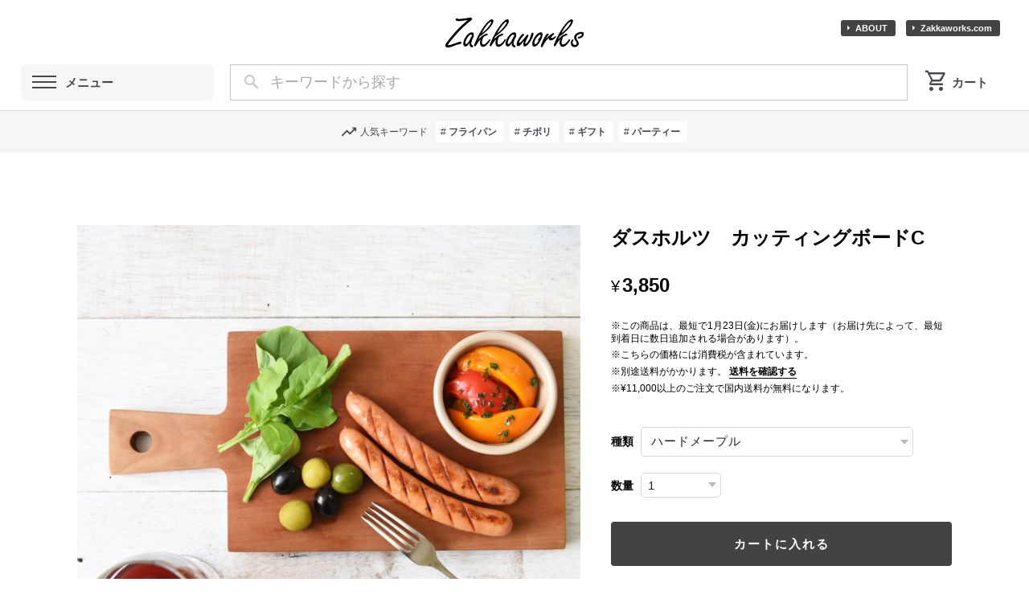

--- FILE ---
content_type: text/css
request_url: https://basefile.akamaized.net/ymtk/6959c7e114759/retailpro114.min.css
body_size: 26244
content:
html,body,div,span,applet,object,iframe,h1,h2,h3,h4,h5,h6,p,blockquote,pre,a,abbr,acronym,address,big,cite,code,del,dfn,em,font,ins,kbd,q,s,samp,small,strike,strong,sub,sup,tt,var,dl,dt,dd,ol,ul,li,fieldset,form,label,legend,table,caption,tbody,tfoot,thead,tr,th,td{border:0;font-family:inherit;font-size:100%;font-style:inherit;font-weight:inherit;margin:0;outline:0;padding:0;vertical-align:baseline;}html{scroll-behavior:smooth;height:100%;-webkit-text-size-adjust:100%;-ms-text-size-adjust:100%}*,*:before,*:after{-webkit-box-sizing:border-box;-moz-box-sizing:border-box;box-sizing:border-box;}*{-webkit-tap-highlight-color:rgba(0,0,0,0);-webkit-tap-highlight-color:transparent}body{height:100%;background:#f8f8f8}article,aside,details,figcaption,figure,footer,header,main,nav,section{display:block;}ol,ul{list-style:none;}table{border-collapse:separate;border-spacing:0;}caption,th,td{font-weight:normal;text-align:left;}blockquote:before,blockquote:after,q:before,q:after{content:"";}blockquote,q{quotes:"" "";}a:focus{outline:thin dotted;}a:hover,a:active{outline:0;}img{max-width:100%;}a img{border:0;}body{min-width:280px;color:#464545;background:#fff;-webkit-font-smoothing:antialiased;font-family:"Helvetica Neue",Arial,"Hiragino Kaku Gothic ProN","Hiragino Sans",Meiryo,sans-serif;font-size:16px}a{text-decoration:none;font-size:1em;line-height:1.5em;-webkit-font-smoothing:antialiased;-webkit-transition-duration:.3s;-moz-transition-duration:.3s;-o-transition-duration:.3s;transition-duration:.3s;color:#444}a:hover{color:#777}a:focus{outline:dotted thin}#item_page_wrap p a,.static_wrap p a,.static_wrap #privacy a,.blog_body a{border-bottom:solid 1px var(--textColor);text-decoration:none!important;padding:0 0 1px 0}#item_page_wrap p a:hover,.static_wrap p a:hover,.blog_body a:hover{opacity:.6;}:root{--horizontal-padding:60px;--vertical-padding:60px;--discount-color:#ef4f5d;--soldout-color:#555859;--community-color:#f7ba21;--salesperiod-color:#11ac9d;--sideAreaWidth:240px;}@media only screen and (max-width:1200px){:root{--horizontal-padding:50px;--vertical-padding:50px;--sideAreaWidth:220px}}@media only screen and (max-width:1000px){:root{--horizontal-padding:30px;--vertical-padding:40px}}@media only screen and (max-width:767px){:root{--horizontal-padding:25px;--vertical-padding:25px}}@media only screen and (max-width:480px){:root{--horizontal-padding:22px;--vertical-padding:25px}}.mainArea,.topMain{animation:fadeIn .4s ease-in-out 0s 1 normal;-webkit-animation:contentFade .4s ease 0s 1 normal;}@keyframes contentFade{0%{opacity:0}100%{opacity:1}}@-webkit-keyframes contentFade{0%{opacity:0}100%{opacity:1}}.contentWrapper-inner{width:100%}.contentWrapper-inner,#headNavwrap .widthfix,footer #utilities,.footerbar .widthfix,#instagramfeed .widthfix,.mailMagazine .widthfix{max-width:1600px;margin:0 auto}.whitebg{background:#fff;width:96%;margin:20px auto}@media only screen and (min-width:1000px){.whitebg .contentWrapper-inner{padding:10px}}@media only screen and (min-width:1001px){.contentWrapper-inner{display:flex;justify-content:space-between}.contentWrapper .mainArea{width:calc(100% - var(--sideAreaWidth) - 25px)}.contentWrapper .sideArea{width:var(--sideAreaWidth);margin:0 0 0 25px}.contentWrapper.sidebarFixedTop .sideArea .sideArea-inner{position:sticky;top:0}.contentWrapper.sidebarFixedBottom .sideArea{position:sticky;bottom:0;align-self:flex-end}.sideAreaDispnone .sideArea{display:none;}#TopPage.sideAreaDispnone .contentWrapper .mainArea,#CategoryPage.sideAreaDispnone .contentWrapper .mainArea,#ItemPage.sideAreaDispnone .contentWrapper .mainArea{width:100%;margin:0 auto}#PrivacyPage.sideAreaDispnone .contentWrapper .mainArea,#LawPage.sideAreaDispnone .contentWrapper .mainArea,#BlogPage.sideAreaDispnone .contentWrapper .mainArea,#Page.sideAreaDispnone .contentWrapper .mainArea{width:90%;margin:0 auto;max-width:1000px}#AboutPage.sideAreaDispnone .contentWrapper .mainArea,#ContactPage.sideAreaDispnone .contentWrapper .mainArea{width:90%;max-width:1000px;margin:0 auto}#ItemPage.sideAreaDisplimit .sideArea,#AboutPage.sideAreaDisplimit .sideArea,#ContactPage.sideAreaDisplimit .sideArea,#PrivacyPage.sideAreaDisplimit .sideArea,#LawPage.sideAreaDisplimit .sideArea,#BlogPage.sideAreaDisplimit .sideArea,#Page.sideAreaDisplimit .sideArea{display:none;}#ItemPage.sideAreaDisplimit .contentWrapper .mainArea{width:100%;}#AboutPage.sideAreaDisplimit .contentWrapper .mainArea,#ContactPage.sideAreaDisplimit .contentWrapper .mainArea,#PrivacyPage.sideAreaDisplimit .contentWrapper .mainArea,#LawPage.sideAreaDisplimit .contentWrapper .mainArea,#BlogPage.sideAreaDisplimit .contentWrapper .mainArea,#Page.sideAreaDisplimit .contentWrapper .mainArea{width:90%;margin:0 auto;max-width:1000px}}@media only screen and (min-width:1001px){.sideAreaDispnone .ChildCategories,#ItemPage.sideAreaDisplimit .ChildCategories,#AboutPage.sideAreaDisplimit .ChildCategories,#ContactPage.sideAreaDisplimit .ChildCategories,#PrivacyPage.sideAreaDisplimit .ChildCategories,#LawPage.sideAreaDisplimit .ChildCategories,#BlogPage.sideAreaDisplimit .ChildCategories,#Page.sideAreaDisplimit .ChildCategories{display:block}}.mainArea-inner{padding-left:var(--horizontal-padding);padding-right:var(--horizontal-padding);padding-bottom:var(--vertical-padding);padding-top:var(--vertical-padding);word-break:break-word}#TopPage .mainArea-inner{padding-top:calc(var(--vertical-padding) - 40px);}#TopPage .whitebg .mainArea-inner{padding-top:calc(var(--vertical-padding) - 0px);}.mainArea-inner+.mainArea-inner{padding-top:0}.whitebg .mainArea-inner{padding-top:calc(var(--vertical-padding) - 0px)}.notpublicmessage.widthfix,.communityNotExists{width:100%;max-width:1180px;margin:40px auto;padding:40px 0 30px 0;border-radius:8px;background:rgb(255,255,255,.9);text-align:center}.notpublicmessage .tmpBox .errormessage,.communityNotExists{font-size:1em;font-weight:bold;color:444;}.notpublicmessage .tmpBox .errormessage span.material-icons{display:block;font-size:1.6em;margin-bottom:10px;color:#c8c8c8;}.item-title{font-weight:bold}.item-meta .item-price,.discountrate,.price_soldout,#item_page_wrap .soldout,#item_page_wrap #price p,.properprice,.communityItemPrice,.membershipPoint__amount{font-family:"Helvetica Neue",Helvetica,sans-serif;font-weight:bold}.main #about.blogListMain .blog_publish .publish_date,#about p.publish_date{font-family:"Helvetica Neue",Helvetica,sans-serif;font-size:inherit}#item_page_wrap #price p{font-size:1.6em;line-height:1.2}#item_page_wrap #price p .tax{font-size:1rem;font-weight:normal}.headnav li{font-size:1em;font-weight:400;white-space:nowrap}.sHeading,.BlogAsPage .main #about.blogDetail .blog_title{position:relative;}.sHeading h2{}.sHeading span{font-size:.7em;letter-spacing:.1em;display:block;opacity:.5}.sh00 .sHeading span{padding:0 0 4px 0!important;}.sh01 .sHeading,.sh01.BlogAsPage .main #about.blogDetail .blog_title{padding-left:11px;border-left:4px solid var(--AccentColor)}.sh01 .static.pagetitle.sHeading,.sh01.BlogAsPage .main #about.blogDetail .blog_title{padding-left:18px}.sh01.BlogAsPage .main #about.blogDetail .blog_title{margin-bottom:35px;}.sh01.BlogAsPage .main #about.blogDetail .blog_title h2{padding:0!important;margin-top:20px;}.sh01 .sHeading span{padding:0 0 4px 0!important;}.sh02 .sHeading h2,.sh02.BlogAsPage .main #about.blogDetail .blog_title h2{position:relative;padding:3px 0 6px 0;border-bottom:3px solid var(--textColor25)}.sh02.BlogAsPage .main #about.blogDetail .blog_title h2{padding-bottom:5px!important;margin-bottom:35px;}.sh02 .sHeading h2::after,.sh02.BlogAsPage .main #about.blogDetail .blog_title h2::after{position:absolute;bottom:-3px;left:0;width:20%;height:3px;content:'';background:var(--AccentColor)}.sh03 .sHeading,.sh03.BlogAsPage .main #about.blogDetail .blog_title{display:flex;flex-direction:column-reverse;text-align:center;padding-bottom:25px;margin-bottom:35px}.sh03 .sHeading h2,.sh03.BlogAsPage .main #about.blogDetail .blog_title h2{margin:0 0 2px 0!important;padding-bottom:0!important}.sh03 .sHeading span{margin:2px 0 0 0;}.sh03 .sHeading::after,.sh03.BlogAsPage .main #about.blogDetail .blog_title::after{position:absolute;bottom:0;left:calc(50% - 30px);width:60px;height:3px;content:'';border-radius:2px;background:var(--AccentColor)}.sh04 .sHeading,.sh04.BlogAsPage .main #about.blogDetail .blog_title{padding-left:calc(var(--shIconWidth) + 7px);margin-bottom:35px}.sh04 .sHeading h2,.sh04.BlogAsPage .main #about.blogDetail .blog_title h2{margin:0!important;padding:0!important;}.sh04 .sHeading::after,.sh04.BlogAsPage .main #about.blogDetail .blog_title::after{top:calc(50% - (var(--shIconHeight) / 2));left:0;position:absolute;content:"";display:inline-block;width:var(--shIconWidth);height:var(--shIconHeight);background-position:center;background-repeat:no-repeat;background-size:contain}.sh04.border .sHeading{border-bottom:3px solid var(--textColor25)!important;padding-bottom:4px!important}.sh04 .sHeading::after,.sh04.BlogAsPage .main #about.blogDetail .blog_title::after{top:calc(50% - (calc(var(--shIconHeight) + 3px) / 2))}.sh04.border .static.pagetitle.sHeading{padding-bottom:9px!important}.sh04.border .static.pagetitle.sHeading::after{top:calc(50% - (calc(var(--shIconHeight) + 5px) / 2))}.sh05 .sHeading,.sh05.BlogAsPage .main #about.blogDetail .blog_title{margin-top:calc(var(--shIconHeight) + 5px);display:flex;flex-direction:column-reverse;text-align:center;margin-bottom:35px}.sh05 .sHeading h2,.sh05.BlogAsPage .main #about.blogDetail .blog_title h2{margin:0 0 2px 0!important;padding:0!important}.sh05 .sHeading::after,.sh05.BlogAsPage .main #about.blogDetail .blog_title::after{position:absolute;top:calc((var(--shIconHeight) + 5px) * -1);left:calc(50% - (var(--shIconWidth) / 2));content:"";display:inline-block;width:var(--shIconWidth);height:var(--shIconHeight);background-position:center;background-repeat:no-repeat;background-size:contain}.sh05 .static.pagetitle.sHeading::after{top:calc((var(--shIconHeight) + 10px) * -1)}h2.general,#collections h2,#newsbox h2,#rssbox h2,#instagramfeed h3{font-size:1.4em;line-height:1.3;font-weight:bold}.pagetitle h2,.inquirySection h1{font-size:1.8em;font-weight:bold}.inquirySection h1:first-letter{text-transform:uppercase}.static_wrap #about h2,#privacy h2,#law h2{font-size:1.8em;font-weight:bold}.communityMain .communityTitle{text-align:left!important;}.widget h3{font-weight:normal;}#item_page_wrap h2{font-size:1.2em;font-weight:bold;letter-spacing:1px;}h3#relatedItems-title,h3#itemDetail-undersection,#instagramfeed h3{font-size:1.2em!important;font-weight:bold;letter-spacing:1px;}.sideArea .sideArea-inner{padding:50px 0}#TopPage .sideArea .sideArea-inner{padding-top:20px;}#TopPage .whitebg .sideArea .sideArea-inner{padding-top:30px;}.drawerWrapper .sideArea-inner{padding:20px 20px 80px 20px;}.menu-container{display:flex;flex-direction:column}.menu-container .categoryNav{order:1;}.menu-container .imgbanner.sidewidget{order:2;}.menu-container .staticNav.sidewidget{order:3;}.menu-container .freeNavBtn{order:5;}.menu-container .member-community.sidewidget{order:7;}.menu-container .latestBlog.sidewidget{order:9;}.menu-container .imgbanner.sidewidget a{display:block;margin-bottom:15px;}.menu-container .imgbanner.sidewidget a img{vertical-align:bottom;}.menu-container .categoryNav{margin-bottom:30px;}.menu-container .sidewidget{margin-bottom:20px;}.menu-container .member-community.sidewidget{margin-bottom:30px;}.menu-container h3{font-weight:bold;font-size:1em;margin:0 0 5px 0;padding-bottom:8px;line-height:1;border-bottom:3px solid var(--textColor25)}.menu-container .categoryNav h3{margin-top:0;}.menu-container .imgbanner img{max-width:100%;}.drawerWrapper::-webkit-scrollbar{width:5px}.drawerWrapper::-webkit-scrollbar-thumb{background:var(--HeaderBgColor)}.drawerWrapper::-webkit-scrollbar-track{border-radius:3px}.sideArea .drawerIconNav{display:none;}.drawerIconNav{display:flex;justify-content:space-between;align-items:center;background:var(--textColor10);padding:10px 25px 5px 25px;margin-bottom:30px;border-radius:6px;}.drawerIconNav .drawerIconNav li span{font-size:1.em;line-height:1;vertical-align:bottom;color:var(--textColor);opacity:.8;}.drawerIconNav .cartIcon li.cart img{visibility:hidden;height:0;width:1.6em;}.drawerIconNav .cartIcon li.cart a{padding:0;}.drawerIconNav .cartIcon li.cart a::after{font-family:'Material Symbols Outlined';position:absolute;left:0;top:-4px;font-size:1.7em!important;opacity:.8}.drawerIconNav .cartIcon.cartstyle li.cart a::after{top:-2px;font-size:1.6em!important;}.drawerIconNav .cartIcon.bagstyle li.cart a::after{top:-4px;}body.noscroll{overflow:hidden;}#mainArea{transition:transform .6s cubic-bezier(.215,.61,.355,1)}#drawer{display:none;}label.open,label.close{cursor:pointer;position:fixed;}.open{transform:translateX(-280px);z-index:9999;top:15px;left:15px;width:48px;height:48px;border-radius:5px;background:#333;transition:background .6s,transform .6s cubic-bezier(.215,.61,.355,1);}.open::before,.open::after{content:"";}.open span,.open::before,.open::after{content:"";position:absolute;top:calc(50% - 1px);left:30%;width:40%;border-bottom:2px solid white;transition:transform .6s cubic-bezier(.215,.61,.355,1);}.open::before{transform:translateY(-8px);}.open::after{transform:translateY(8px);}.open p:after{content:"メニュー";position:absolute;bottom:-20px;font-size:11px;font-weight:bold;}.close{z-index:9998;inset:0;pointer-events:none;transition:background .6s;}#drawer:checked + .open{background:#333;transform:translateX(280px);}#drawer:checked + .open span{transform:scaleX(0);}#drawer:checked + .open::before{transform:rotate(135deg) scaleX(.9);}#drawer:checked + .open::after{transform:rotate(-135deg) scaleX(.9);}#drawer:checked + .open p:after{display:none;}#drawer:checked ~ .close{pointer-events:auto;background:rgba(0,0,0,.3);}#drawer:checked + .open{transform:translateX();}.drawerWrapper #logo{background:var(--HeaderBgColor);padding:10px;font-size:20px;text-align:center;word-break:break-all}.drawerWrapper #logo img{max-width:60%;max-height:60px}.drawerWrapper{z-index:100000;position:fixed;overflow:auto;top:0;right:0;transform:translateX(100%);left:0;transform:translateX(-100%);width:300px;height:100%;margin:0;box-sizing:border-box;transition:transform .6s cubic-bezier(.215,.61,.355,1);}#drawer:checked ~ .drawerWrapper{transform:none;display:block;width:300px;}.accordion-wrapper{margin:0 auto 20px;font-size:.85em;line-height:1}.iconTrue .accordion-wrapper{margin:15px auto 10px;}.accordion-check{display:none}.accordion-label{display:block;position:relative;letter-spacing:1px;word-break:break-all}.accordion-label a{display:block;line-height:1.3;outline:0}.accordion-label.hasChild:after{box-sizing:border-box;display:block;content:"\e145";font-family:'Material Icons';font-size:1.3em;line-height:1;font-weight:normal;cursor:pointer!important;position:absolute;top:-4px;right:0;line-height:1;color:var(--AccentColor);opacity:.8;pointer-events:none}.accordion-content{display:grid;grid-template-rows:0fr;transition:250ms grid-template-rows ease;background:var(--textColor10);border-radius:3px}.accordion-check:checked + .accordion-label:after{transform:rotate(135deg);transition:.3s}.accordion-check:checked + .accordion-label + .accordion-content{grid-template-rows:1fr;margin:10px 0 10px 0}.accordion-content>ul{overflow:hidden}.accordion-content>ul li:first-child{margin-top:10px;}.accordion-content>ul li.hiddenCat:first-child + li{margin-top:10px;}.accordion-content>ul li:last-child{margin-bottom:10px;}.accordion-content>ul li:has(+ .hiddenCat:last-child){margin-bottom:10px;}.accordion-content>ul li a{display:block;outline:0;font-size:1em;line-height:1.3;padding:.5em 1.7em;word-break:break-all;position:relative}.is_active span,a.is_active:before{font-weight:bold;}.categoryNav.iconTrue .accordion-label a{display:flex;justify-content:left;align-items:center;}.categoryNav.iconTrue .accordion-label i{background-size:cover;background-position:top left;background-repeat:no-repeat;margin-right:10px;flex-shrink:1;border-radius:2px;background-image:url(https://basefile.akamaized.net/ymtk/6717247ecb43a/sq.png)}.categoryNav.boldweight .accordion-label{font-weight:bold}.categoryNav.normalweight .accordion-label{font-weight:normal}:root{--catNavNormal-margin:8px;--catNavNormal-iconwidth:51px;--catNavCompact-margin:5px;--catNavCompact-iconwidth:36px;--catNavLarge-margin:12px;--catNavLarge-iconwidth:56px}.normal .categoryNav.iconTrue .accordion-label a i{min-height:var(--catNavNormal-iconwidth);width:var(--catNavNormal-iconwidth)}.normal .categoryNav.iconTrue .accordion-label a span{width:calc(100% - var(--catNavNormal-iconwidth) - 10px)}.normal .categoryNav.iconTrue .accordion-label{margin:var(--catNavNormal-margin) 0;}.compact .categoryNav.iconTrue .accordion-label a i{min-height:var(--catNavCompact-iconwidth);width:var(--catNavCompact-iconwidth)}.compact .categoryNav.iconTrue .accordion-label a span{width:calc(100% - var(--catNavCompact-iconwidth) - 12px)}.compact .categoryNav.iconTrue .accordion-label{margin:var(--catNavCompact-margin) 0;}.large .categoryNav.iconTrue .accordion-label a i{min-height:var(--catNavLarge-iconwidth);width:var(--catNavLarge-iconwidth)}.large .categoryNav.iconTrue .accordion-label a span{width:calc(100% - var(--catNavLarge-iconwidth) - 14px)}.large .categoryNav.iconTrue .accordion-label{margin:var(--catNavLarge-margin) 0;}.normal .accordion-label{padding:.9em 20px .9em 0;font-size:1em;}.normal .accordion-label.hasChild:after{padding:.9em .2em;}.normal .accordion-content>ul li a{font-size:.95em;padding:.5em 1.7em}.normal .iconTrue .accordion-label{padding:0;font-size:1em;}.normal .iconTrue .accordion-label.hasChild{padding-right:24px;}.normal .iconTrue .accordion-label.hasChild:after{padding:1.1em .2em;}.normal .accordion-check:checked + .accordion-label + .accordion-content{margin-top:0;}.compact .accordion-label{padding:.8em 20px .8em 0;font-size:.9em;}.compact .accordion-label.hasChild:after{padding:.8em .2em;}.compact .accordion-content>ul li a{font-size:.9em;padding:.4em 1.7em}.compact .iconTrue .accordion-label{padding:0 20px 0 0;}.compact .accordion-label.hasChild{padding-right:20x;}.compact .accordion-label.hasChild:after{padding:.8em .2em;}.compact .accordion-check:checked + .accordion-label + .accordion-content{margin-top:0;}.large .accordion-label{padding:1.2em 20px 1.2em 0;font-size:1.1em}.large .accordion-label.hasChild:after{padding:1.2em .2em;}.large .iconTrue .accordion-label{padding:0;font-size:1.05em}.large .accordion-label.hasChild{padding-right:20px;}.large .accordion-label.hasChild:after{padding:1.2em .2em;}.large .accordion-content>ul li a{font-size:1em;padding:.5em 1.7em}.large .accordion-check:checked + .accordion-label + .accordion-content{margin-top:0;}.normal .iconTrue .accordion-label + .accordion-content{margin-top:calc(-1 * var(--catNavNormal-margin))}.compact .iconTrue .accordion-label + .accordion-content{margin-top:calc(-1 * var(--catNavCompact-margin))}.large .iconTrue .accordion-label + .accordion-content{margin-top:calc(-1 * var(--catNavLarge-margin))}.normal .iconTrue .accordion-check:checked + .accordion-label + .accordion-content{margin-top:10px;}.compact .iconTrue .accordion-check:checked + .accordion-label + .accordion-content{margin-top:8px;}.categoryNav .hiddenCat,.categoryNav label.hiddenCat + .accordion-content,.ChildCategories .hiddenCat,.categoryMap .hiddenCat{display:none;}.hiddenCatPage .breadcrumb,.hiddenCatPage #categoryBanner,.hiddenCatPage .ChildCategories{display:none;}.hiddenCatPage .categoryHeaderOn #category-header{display:block;border:none!important;margin:0}.hiddenCatPage .categoryHeaderOn #category-header .headerTitles{padding-left:0!important;padding-top:0!important;}.hiddenCatPage .categoryHeaderOn #category-header .headerImg{display:none;}.staticNav ul{margin:10px 0;}.staticNav ul li a{position:relative;display:block;padding:1em 12px 1em 30px;font-size:.85em;letter-spacing:.05em;line-height:1.3;text-transform:uppercase;word-break:break-all;border-bottom:1px solid var(--textColor25)}.staticNav.boldweight ul li a{font-weight:bold;}.staticNav.normalweight ul li a{font-weight:normal;}.staticNav ul li a:before{font-family:'Material Icons';font-weight:normal;font-size:1.30em;position:absolute;left:0;top:48%;transform:translateY(-45%);-webkit-transform:translateY(-45%);-ms-transform:translateY(-48%)}.staticNav ul li.about a:before{content:"\ea12"}.staticNav ul li.freeNav01 a:before,.staticNav ul li.freeNav02 a:before{content:"\e88e"}.staticNav ul li.aboutDelivery a::before{content:"\e558";}.staticNav ul li.aboutPayment a::before{content:"\e870";}.staticNav ul li.aboutStores a::before{content:"\e0c8";}.staticNav ul li.aboutFaq a::before{content:"\e887";}.staticNav ul li.contact a:before{content:"\e0be"}ul.freeNavBtn{margin-bottom:30px;}ul.freeNavBtn li a{display:block;border:2px solid var(--textColor10);background:var(--textColor10);border-radius:8px;padding:15px 30px;position:relative;display:block;line-height:1;word-break:break-all;font-weight:bold;font-size:.9em}ul.freeNavBtn li a.arrow:before{left:10px!important;top:40%;}.menu-container .membership{position:relative;padding:10px;margin-bottom:15px}.menu-container .membership a{position:relative;display:block;font-size:.8em;padding:1em 12px 1em 48px;background:#333;color:#fff!important;font-weight:bold;letter-spacing:.1em;line-height:1;text-transform:uppercase;border-radius:4px;margin-bottom:10px;word-break:break-all}.menu-container .membership a:before{font-family:'Material Icons';font-weight:normal;font-size:1.30em;position:absolute;left:18px;top:48%;transform:translateY(-45%);-webkit-transform:translateY(-45%);-ms-transform:translateY(-48%)}.menu-container .membership a.card:before{top:20px;content:"\e7fd"}.menu-container .membership span.heightajst{padding-left:42px;word-break:break-all;line-height:1.2;display:block;visibility:hidden}.menu-container .membership a.card{position:absolute;inset:0;padding:14px;padding-left:42px;line-height:1.2;height:100%}.menu-container .membership a.btnincard{display:block;cursor:pointer;text-align:center;color:#fff;border-radius:3px;background:rgba(0,0,0,.1);padding:6px 10px;margin:12px 0 0 0;width:100%;opacity:1}.menu-container .membership a.btnincard:hover{background:rgba(255,255,255,.05);}.menu-container .community a{position:relative;display:block;font-size:.8em;padding:1.5em 12px 1.5em 48px;background:#333;color:#fff!important;font-weight:bold;letter-spacing:.1em;line-height:1;text-transform:uppercase;border-radius:4px;word-break:break-all}.menu-container .community a:before{font-family:'Material Icons';font-weight:normal;font-size:1.8em;position:absolute;left:15px;top:45%;transform:translateY(-45%);-webkit-transform:translateY(-45%);-ms-transform:translateY(-48%)}.menu-container .community a:before{content:"\f233"}.latestBlogList ul li a{display:block;border-bottom:1px solid var(--textColor25);padding:14px 0;}.latestBlogList ul li a time{display:block;font-weight:normal;font-size:.8em;margin-bottom:5px;opacity:.6;line-height:1.4;letter-spacing:1px;}.latestBlogList ul li a span{font-size:.9em;display:block;line-height:1.2;}.latestBlog .viewall{text-align:right;font-size:.9em;margin:5px 0 0 0;}.latestBlog .hideDate ul li a time{display:none;}#ContactPage .latestBlog{display:none;}header{background-color:var(--HeaderBgColor);height:auto}#headNavwrap.fixed{background-color:var(--HeaderBgColor80);}#shoplogo{padding:25px 0 5px 0}#shoplogo.fontsizeSS{padding:22px 0 2px 0}#shoplogo.fontsizeS,#shoplogo.fontsizeR{padding:25px 0 5px 0}#shoplogo.fontsizeL{padding:27px 0 7px 0}#shoplogo.fontsizeLL,#shoplogo.fontsizeLLL{padding:30px 0 10px 0}#shoplogo.fontsizeLLLL{padding:35px 0 15px 0}#shoplogo a{outline:0;}#shoplogo h1 a span.logoText{line-height:1;}#shoplogo.fontsizeSS h1 a span.logoText{font-size:1.1em}#shoplogo.fontsizeS h1 a span.logoText{font-size:1.3em}#shoplogo.fontsizeR h1 a span.logoText{font-size:1.6em}#shoplogo.fontsizeL h1 a span.logoText{font-size:1.9em}#shoplogo.fontsizeLL h1 a span.logoText{font-size:2.2em;line-height:.8;}#shoplogo.fontsizeLLL h1 a span.logoText{font-size:2.5em;line-height:.8;}#shoplogo.fontsizeLLLL h1 a span.logoText{font-size:2.8em;line-height:.8;}#shoplogo.fontweightNormal h1 a span.logoText,#logo.fontweightNormal{font-weight:normal}#shoplogo.fontweightBold h1 a span.logoText,#logo.fontweightBold{font-weight:bold}#shoplogo.letterspace0 h1 a span.logoText,#logo.letterspace0{letter-spacing:normal}#shoplogo.letterspace1 h1 a span.logoText,#logo.letterspace1{letter-spacing:.1em}#shoplogo.letterspace2 h1 a span.logoText,#logo.letterspace2{letter-spacing:.2em}#shoplogo.letterspace3 h1 a span.logoText,#logo.letterspace3{letter-spacing:-.05em}#headNavwrap{width:100%;position:relative;background-color:var(--HeaderBgColor80);transition:opacity .3s ease;opacity:1}#headNavwrap.fixed{position:fixed;z-index:9990;top:0}#headNavwrap.hidden{opacity:0}#headNavwrap.fixed{opacity:1}#headNavwrap.fixed #trendTags{display:none;}.fixed-nav{position:fixed;top:0;width:100%;transition:top .3s;}#headNavwrap .widthfix{padding-top:12px;padding-bottom:12px;margin:0 auto;display:flex;justify-content:space-between;width:96%}.headCatNav a,.navIcons a{outline:none;}.headCatNav{flex-basis:240px;flex-shrink:0}.searchbar{flex-grow:2;padding:0 20px 0 20px}.navIcons{flex-shrink:0;text-align:right;padding-right:15px;display:flex;align-items:center}@media only screen and (max-width:1000px){.headCatNav{flex-basis:200px;flex:0;flex-shrink:0}.navIcons{padding-right:10px}}@media only screen and (max-width:767px){.searchbar{padding:0 15px 0 10px}}.headCatNav a.navOpen{background:rgba(255,255,255,1);display:block;cursor:pointer;border-radius:.5em;position:relative;}.headCatNav a.navOpen .filler{background:var(--HeaderBgColor75);padding:0 20px 0 55px;font-weight:bold;border-radius:.5em;line-height:45px;word-break:keep-all;position:relative}.headerBgContNormal .headCatNav a.navOpen .filler{background:var(--HeaderBgColor75);}.headerBgContHigh .headCatNav a.navOpen .filler{background:var(--HeaderBgColor50);}.headerBgContLow .headCatNav a.navOpen .filler{background:var(--HeaderBgColor90);}@media only screen and (max-width:767px){.headCatNav a.navOpen .filler{padding-right:0;}.headCatNav a.navOpen{width:60px;padding:0}.headCatNav a.navOpen b{font-size:0;line-height:0;}}.navOpen div::before,.navOpen div::after{content:""}.navOpen div span,.navOpen div::before,.navOpen div::after{content:"";position:absolute;top:calc(50% - 1px);left:14px;width:30px;border-bottom:2px solid rgb(25,25,25);transition:transform .6s cubic-bezier(.215,.61,.355,1)}.navOpen div::before{transform:translateY(-7px)}.navOpen div::after{transform:translateY(7px)}#shoplogo{display:flex;margin:0 auto;width:96%;height:auto}#shoplogo h1 span.logoText{padding-bottom:6px;}#shoplogo.logoCenter{justify-content:center;position:relative}#shoplogo.logoCenter h1{max-width:50%;}#shoplogo.logoCenter h1 span.logoText{display:block;text-align:center}#shoplogo.logoCenter #subNav{position:absolute;right:10px;top:28px}#shoplogo.logoCenter #subNav li{font-weight:bold;}#subNav{font-size:.8em}#subNav ul li{display:inline-block}#subNav ul li:last-child{margin-left:1.6em;}#subNav a{color:var(--HeaderFontColor)!important}#subNav.btn{font-size:.7em;}#subNav.btn ul li:last-child{margin-left:10px;}#subNav.btn li a{padding:4px 10px 4px 18px;border-radius:3px}#subNav.btn.acolor li a{background:var(--AccentColor);color:var(--AccentColorText)!important}#subNav.btn.acolor li a.arrow:before{left:2px;color:var(--AccentColorText)}#subNav.btn.hcolor li a{color:var(--HeaderFontColor)!important;outline:1px solid var(--HeaderFontColor70);outline-offset:-1px}#subNav.btn.hcolor li a.arrow:before{left:2px;color:var(--HeaderFontColor70)}#shoplogo.logoLeft{justify-content:space-between;align-items:center;padding-left:10px}#shoplogo.logoLeft h1{max-width:75%;}#shoplogo.logoLeft h1 span.logoText{display:block;text-align:left}@media only screen and (max-width:768px){#shoplogo.logoCenter.forcelogoLeft{position:relative;right:auto;justify-content:space-between;align-items:center;padding-left:10px}#shoplogo.logoCenter.forcelogoLeft h1{max-width:68%;}#shoplogo.logoCenter.forcelogoLeft h1 span.logoText{display:block;text-align:left}#shoplogo.byAboutnav #subNav .freeNav{display:none;}#shoplogo.byFreenav #subNav .shopInfo{display:none;}#shoplogo.byAboutnav.byFreenav #subNav .freeNav{display:none;}#shoplogo.byAboutnav.byFreenav #subNav .shopInfo{display:block;}}#shoplogo h1{font-family:'Helvetica',serif;word-break:break-all}#shoplogo h1 a{display:inline-block;word-wrap:break-word}#logo,#logo span{display:block}#logo img{max-width:350px;max-height:100px;vertical-align:bottom}#shoplogo h1.gothic,#logo.gothic{font-family:'Hiragino Sans','Hiragino Kaku Gothic ProN','ヒラギノ角ゴ ProN W3',Meiryo,メイリオ,Osaka,'MS PGothic',arial,helvetica,sans-serif!important;}#shoplogo h1.mincho,#logo.mincho{font-family:"Hiragino Mincho ProN","Hiragino Mincho Pro",HGS明朝E,メイリオ,Meiryo,serif!important;}#baseMenu .base{display:none}.navIcons #baseMenu>ul>li{list-style:none;vertical-align:bottom}.cartIcon li.cart a{position:relative;display:inline-block;padding:5px 0;height:30px;line-height:30px;vertical-align:middle}.cartIcon li.cart img{visibility:hidden}.navIcons .cartIcon li.cart a::after{font-family:'Material Icons';font-family:'Material Symbols Outlined';position:absolute;top:3px;left:0}.cartIcon.cartstyle li.cart a::after{content:"\e8cc";font-size:34px}.cartIcon.bagstyle li.cart a::after{content:"\f1cc";font-size:33px}.infoIcon,.memberIcon,.cartIcon{display:inline-block;}.cart{position:relative}.cart-badge{display:block!important}.cart-qty{position:absolute;z-index:1;padding:0 1px;min-width:14px;background:var(--AccentColor);color:var(--AccentColorText);border-radius:50%;font-size:9px;font-weight:700;line-height:14px;text-align:center}.cartIcon.cartstyle .cart-qty{top:-3px;left:8px;}.cartIcon.bagstyle .cart-qty{top:12px;left:10px;}@media only screen and (max-width:999px){.cartIcon.cartstyle .cart-qty{top:-6px;left:10px;}.cartIcon.bagstyle .cart-qty{top:6px;left:10px;}.navTextOff .cartIcon.cartstyle .cart-qty{top:0;left:11px;}.navTextOff .cartIcon.bagstyle .cart-qty{top:13px;left:11px;}}.drawerIconNav .cartIcon.cartstyle .cart-qty{top:-5px;left:6px;}.drawerIconNav .cartIcon.bagstyle .cart-qty{top:7px;left:6.5px;}.footernav .cart-qty{min-width:13px;line-height:13px;font-size:8px;top:-3px;left:7px}.memberIcon{margin-right:4px;}.memberIcon a{display:inline-block;position:relative;vertical-align:middle;font-weight:bold;padding:5px 0 5px 35px;margin-right:5px;height:30px;line-height:30px}.memberIcon a span{display:none;}.memberIcon a:before{font-family:'Material Icons';content:"\e7fd";font-weight:normal;font-size:34px;position:absolute;left:0;top:3px}@media only screen and (min-width:1000px){.memberIcon a:before,.cartIcon.cartstyle li.cart a::after{font-size:30px;}.cartIcon.bagstyle li.cart a::after{font-size:34px;}.memberIcon{margin-right:0;}.memberIcon a{margin-right:10px;line-height:normal}.memberIcon a:before{top:0;}.memberIcon a span{display:block;}#basenav #baseMenu>ul>li{width:100px}.navIcons .cartIcon li.cart a{padding-right:60px;line-height:1.5em}.navIcons .cartIcon li.cart a::before{content:'カート';word-break:keep-all;text-transform:none;font-weight:bold;line-height:1.4;display:block;position:absolute;top:50%;left:35px;transform:translateY(-50%);-webkit-transform:translateY(-50%);-ms-transform:translateY(-50%)}}@media only screen and (max-width:767px){.navTextOn a.navOpen::after{content:'MENU';color:var(--HeaderFontColor);position:absolute;font-size:8px;bottom:-4px;left:15px;font-weight:bold;letter-spacing:1px}.navTextOn .navOpen div span{transform:translateY(-4px);}.navTextOn .navOpen div::before{transform:translateY(-11px)}.navTextOn .navOpen div::after{transform:translateY(3px)}}@media only screen and (max-width:999px){.navTextOn .memberIcon a:before{top:-5px;}.navTextOn .memberIcon a span{display:block;font-size:8px;position:absolute;bottom:-17px;left:-3px;word-break:keep-all}.navTextOn .cartIcon.cartstyle li.cart a::after{top:-5px;font-size:32px}.navTextOn .cartIcon.bagstyle li.cart a::after{top:-6px;font-size:33px}.navTextOff .cartIcon.bagstyle li.cart a::after{top:1px;font-size:36px}.navTextOn .cartIcon li.cart a::before{content:'カート';font-size:8px;letter-spacing:1px;word-break:keep-all;text-transform:none;font-weight:bold;line-height:1;display:block;position:absolute;bottom:-6px;left:3px}}.headerbgImgTrue #headNavwrap:not(.fixed){background-color:transparent;}.headerbgImgTrue.borderUI .headCatNav a.navOpen,.headerbgImgTrue.borderUI .headCatNav a.navOpen .filler{background:transparent}.headerbgImgTrue.borderUI .headCatNav a.navOpen .filler{outline:2px solid var(--HeaderFontColor70);outline-offset:-2px;}.headerbgImgTrue .searchbar div::before{color:#aeaeae;}#trendTagHeader{background:#fff;}.headerBgContNormal #trendTagHeader .filler{background:var(--HeaderBgColor67)}.headerBgContHigh #trendTagHeader .filler{background:var(--HeaderBgColor50);}.headerBgContLow #trendTagHeader .filler{background:var(--HeaderBgColor90);}#trendTagHeader dl{display:flex;padding:13px 0;justify-content:left;align-items:center;flex-wrap:nowrap;overflow-x:scroll}#trendTagHeader dl::-webkit-scrollbar{display:none}#trendTagHeader dl dd.spacer{flex-grow:1}#trendTagHeader dl dt{color:var(--HeaderFontColor);font-size:.8em;margin-right:10px;padding-left:30px;line-height:1;position:relative;word-break:keep-all}#trendTagHeader dl dt::before{font-family:'Material Icons';position:absolute;top:-5px;left:5px;font-size:22px;content:"\e8e5"}#trendTagHeader dl dd a{display:block;font-weight:bold;line-height:1;border-radius:3px;padding:7px 9px 7px 16px;margin:0 7px 0 0;font-size:.8em;position:relative;word-break:keep-all}#trendTagHeader dl dd a::before{position:absolute;font-weight:normal;top:7px;left:6px;content:"#"}#trendTagHeader dl.mono dt::before{color:var(--HeaderFontColor);}#trendTagHeader dl.accent dt::before{color:var(--AccentColor);}#trendTagHeader dl.mono dd a{background-color:var(--HeaderBgColor);color:var(--HeaderFontColor)!important}#trendTagHeader dl.accent dd a{background-color:var(--AccentColor);color:var(--AccentColorText)!important}@media only screen and (max-width:480px){#trendTagHeader dt,#trendTagHeader dd a{font-size:.7em;}}.singleImage{position:relative;}.singleImage img{width:100%;}section.splide.topMain.typeLoop{padding:18px 0 18px 0;}section.splide.topMain.typeLoop .splide__slide__container{min-height:auto;max-width:90vw}section.splide.topMain.typeLoop.heightNormal .splide__slide__container{height:55vw!important;max-height:43vh}section.splide.topMain.typeLoop.heightMore .splide__slide__container{height:60vw!important;max-height:50vh}section.splide.topMain.typeLoop.heightLess .splide__slide__container{height:45vw!important;max-height:35vh}section.splide.topMain.typeLoop .splide__slide img{width:auto;height:100%}.splide__slide__container{overflow:hidden;}.splide__slide__container a img{transition:transform .5s ease;transform-origin:center;}.splide__slide__container a:hover img{transform:scale(1.05);}section.splide.topMain.typeFade{padding:0 0 18px 0;}section.splide.topMain.typeFade.heightNormal .splide__slide__container{max-height:60vh;height:60vw!important}section.splide.topMain.typeFade.heightMore .splide__slide__container{max-height:75vh;height:75vw!important}section.splide.topMain.typeFade.heightLess .splide__slide__container{max-height:50vh;height:50vw!important}section.splide.topMain.typeFade .splide__slide img{width:100%;height:100%;object-fit:cover}.slideCaption{position:absolute;bottom:20px;left:20px;background:#ffffffe5;max-width:calc(100% - 40px);transition:all .3s ease;border-radius:5px}.splide__slide__container a:hover .slideCaption{background:#fff}.slideCaption p{font-size:clamp(.8em,2vw,1em);font-weight:bold;color:#333;line-height:1.4;padding:min(2vw,15px) min(2vw,15px) min(2vw,15px) 25px}.slideCaption p::before{font-size:1.5em;color:var(--AccentColor);font-family:'Material Icons';content:"\e5cc";font-weight:normal;position:absolute;top:45%;left:5px;transform:translateY(-45%);-webkit-transform:translateY(-45%);-ms-transform:translateY(-45%)}.splide__arrow{opacity:.7;top:calc(50% - 2em)}.splide__arrow{width:4em;height:4em;background:#fff;box-shadow:0 0 4px rgb(0,0,0,.2)}.splide__arrow--next{right:1.5em;}.splide__arrow--prev{left:1.5em;}@media only screen and (max-width:768px){.splide__arrow{width:3.4em;height:3.4em}}@media only screen and (max-width:480px){.splide__arrow{width:2em;height:2em;top:calc(50% - 1em)}}.splide.topMain:not(.is-overflow) .splide__pagination{display:block}.splide__pagination{bottom:-10px!important;left:auto;padding:0 1em;position:relative;right:auto!important;z-index:1;text-align:center}.splide__pagination li{margin:0 5px!important;}.splide__pagination__page{height:12px;width:12px;background-color:var(--textColor25)!important}.splide__pagination__page.is-active{background-color:var(--HeaderBgColor80)!important;transform:scale(1)!important}.headerBgBorder .splide__pagination__page.is-active{background-color:var(--textColor50)!important;}.numbered .splide__pagination__page{height:33px;width:33px;background-color:var(--textColor10)!important}.numbered .splide__pagination__page.is-active{background-color:var(--HeaderBgColor80)!important}.numbered .splide__pagination{counter-reset:pagination-num}.numbered .splide__pagination__page::before{counter-increment:pagination-num;content:counter(pagination-num);font-weight:bold;font-size:13px;color:var(--textColor75)}.numbered .splide__pagination__page.is-active::before{color:var(--HeaderFontColor)}.numbered .splide__pagination__page::after{content:"";width:0;height:0;border-style:solid;border-width:0 7px 7px 7px;border-color:transparent transparent var(--textColor10) transparent;position:absolute;top:-6px;left:50%;-webkit-transform:translateX(-50%);transform:translateX(-50%)}.numbered .splide__pagination__page.is-active::after{border-color:transparent transparent var(--HeaderBgColor75) transparent}.headerBgBorder .numbered .splide__pagination__page.is-active{background-color:var(--textColor25)!important;}.headerBgBorder .numbered .splide__pagination__page.is-active::after{border-color:transparent transparent var(--textColor25) transparent;}#TopContentOrder{display:flex;flex-direction:column;padding-top:20px;}#TopContentOrder #collections{order:2;}#TopContentOrder #newsbox{order:4;}#TopContentOrder #catItemLists{order:6;}#TopContentOrder #tagIndexCat{order:8;}h2.general,#collections h2,#newsbox h2,#rssbox h2,#instagramfeed h3{letter-spacing:.1em;margin:0 0 35px 0}.demoInfo{margin:0 auto;border-radius:30px;width:90%;color:rgb(117,117,117);border:1px dashed rgb(172,172,172);padding:30px 30px 10px 30px;}.BlogPinnedArticle{padding:1em 2em;border-radius:.5em;margin:10px 0 40px 0;text-align:center}.BlogPinnedArticle a{position:relative;font-weight:bold;padding-bottom:2px;font-size:clamp(.8em,2vw,1em)}.BlogPinnedArticle a:before{font-size:1.2em;font-family:'Material Icons';content:"\e88e";font-weight:normal;position:absolute;top:-.1em;left:-1.3em}.BlogPinnedArticle a:before{color:var(--AccentColor);}.BlogPinnedArticle{background:var(--textColor10);border:1px solid var(--textColor25);font-size:1.1em}#tagIndexCat{margin-bottom:40px;}#tagIndexCat ul li{display:inline-block;}#tagIndexCat ul li a{display:block;font-size:.8em;border:1px solid var(--textColor25);border-radius:5px;padding:.4em .8em;vertical-align:bottom;margin:0 6px 12px 0}#tagIndexCat ul li a:hover{border-color:var(--textColor75)}#collections{position:relative;padding:0 0 70px 0}#collections .catcard{position:relative;overflow:hidden}#collections .catcard .card-image{height:100%;}#collections .catcard .card-title{padding-left:15px;padding-right:15px;position:absolute;width:fit-content;top:50%;left:50%;-webkit-transform:translate(0%,-50%);-ms-transform:translate(-50%,-50%);-moz-transform:translate(-50%,-50%);-o-transform:translate(-50%,-50%);transform:translate(-50%,-50%)}#collections .catcard .card-title span{border-radius:3px;display:block;font-size:.8em;font-weight:600;line-height:1.3;letter-spacing:1px;text-align:center;padding:6px 8px;word-break:keep-all}#collections.white .catcard .card-title span{background:rgba(255,255,255,.8);color:#333;}#collections.black .catcard .card-title span{background:rgba(0,0,0,.8);color:#fff!important;}#collections.white .catcard:hover span{background:rgba(255,255,255,1);}#collections.black .catcard:hover span{background:rgba(0,0,0,1)}#collections.textWhite .catcard .card-title span{color:#fff;}#collections.textBlack .catcard .card-title span{color:#333;}#collections .catcard img{width:100%;height:100%;vertical-align:bottom;object-fit:cover}#collections.boxed .widthfix{gap:20px;}#collections .widthfix{display:grid;width:99.9%;}#collections.clm3 .widthfix{grid-template-columns:1fr 1fr 1fr}#collections.clm2 .widthfix{grid-template-columns:1fr 1fr}#collections.clm4 .widthfix{grid-template-columns:1fr 1fr 1fr 1fr}@media only screen and (max-width:767px){#collections.boxed .widthfix{gap:15px;}#collections.clm4 .widthfix,#collections.clm3 .widthfix{grid-template-columns:1fr 1fr}}@media only screen and (max-width:480px){#collections.boxed .widthfix{gap:10px;}#collections .catcard .card-title span{font-size:.7em;}}.in-preview #saleitemsBox::after,.in-preview #viewhistoryBox::after,.in-preview .catItemList>div::after{content:"※ プレビューでは表示されません。";display:block;text-align:center;width:100%;background:var(--textColor10);padding:60px;color:var(--textColor50);border-radius:5px}.catItemList{padding-bottom:80px;}#catItemLists .catItemList:last-child{padding-bottom:20px;}.catItemList>div{margin-bottom:50px}.catItemList>div.withBg{margin-bottom:30px;padding:32px;border-radius:10px}.catItemList>div.withBg.Text10{background:var(--textColor10)}.catItemList>div.withBg.Head30{background:var(--HeaderBgColor30);}.catItemList>div.withBg + div:not(.withBg){margin-top:50px;}.catItemList>div.withBg.Head30 h2{border-bottom:4px solid var(--HeaderBgColor);margin-bottom:20px;padding-bottom:6px;}.sideAreaDispnone .catItemList>div.withBg{padding:40px;margin-left:calc(var(--horizontal-padding) * -1);margin-right:calc(var(--horizontal-padding) * -1);padding-left:var(--horizontal-padding);padding-right:var(--horizontal-padding);border-radius:0;margin-bottom:20px}@media only screen and (max-width:1000px){.catItemList>div.withBg{margin-left:calc(var(--horizontal-padding) * -1);margin-right:calc(var(--horizontal-padding) * -1);padding-left:var(--horizontal-padding);padding-right:var(--horizontal-padding);border-radius:0;margin-bottom:20px}}.catItemList.cilClm2 li.splide__slide{margin-right:3.5%;width:calc(48.25%)!important}.catItemList.cilClm3 li.splide__slide{margin-right:3.2%;width:calc(31.2%)!important}.catItemList.cilClm4 li.splide__slide{margin-right:2.5%;width:calc(23.125%)!important}.catItemList.cilClm5 li.splide__slide{margin-right:2%;width:calc(18.4%)!important}@media only screen and (max-width:767px){.catItemList.spClm1 li.splide__slide{margin-right:0;width:calc(100%)!important}.catItemList.spClm2 li.splide__slide{margin-right:3.5%;width:calc(48.25%)!important}.catItemList.spClm3 li.splide__slide{margin-right:3.2%;width:calc(31.2%)!important}.catItemList.spClm4 li.splide__slide{margin-right:3.5%;width:calc(22.375%)!important}}@media only screen and (max-width:480px){.catItemList.spClm4 li.splide__slide{margin-right:3.2%;width:calc(31.2%)!important}}.catItemList .splide__track{padding:10px 0 0 5px!important}.catItemList .splide__arrow{top:calc(50% - 2em);opacity:1;}.catItemList .splide__arrow{width:2.8em;height:2.8em;background:#fff;box-shadow:0 0 3px rgb(0,0,0,.06)}.splide__arrow svg{fill:#999;}.catItemList .splide__arrow--next{right:-1.2em;}.catItemList .splide__arrow--prev{left:-1.2em;}.splide__arrow:disabled{opacity:0!important;}.catItemList h2.general{margin:0 0 10px 0;padding-left:5px;font-size:1.2em;display:flex;justify-content:space-between;align-items:end;position:relative}.catItemList h2 span.goCatPage{flex-shrink:0;display:inline-block;font-size:.5em;letter-spacing:0}.catItemList .ranking .splide__slide .item-box{position:relative;}.catItemList .ranking .splide__slide .item-box:before{font-size:40px;z-index:9;font-family:'Material Icons';content:"\e866";position:absolute;top:-10px;left:2px;text-shadow:2px 1px 3px rgba(0,0,0,.1);color:#ccc;}.catItemList .ranking .splide__slide .item-box:after{font-size:16px;z-index:10;font-family:Arial,Helvetica,sans-serif;font-weight:bold;position:absolute;top:0;left:17px;color:#444;}.catItemList .ranking .splide__slide:first-child .item-box:after{content:"1";color:#fff;}.catItemList .ranking .splide__slide:first-child .item-box:before{color:rgb(160,142,42);}.catItemList .ranking .splide__slide:nth-child(2) .item-box:after{content:"2";color:#fff;}.catItemList .ranking .splide__slide:nth-child(2) .item-box:before{color:rgb(165,165,165);}.catItemList .ranking .splide__slide:nth-child(3) .item-box:after{content:"3";color:#fff;}.catItemList .ranking .splide__slide:nth-child(3) .item-box:before{color:rgb(159,118,76);}.catItemList .ranking .splide__slide:nth-child(4) .item-box:after{content:"4"}.catItemList .ranking .splide__slide:nth-child(5) .item-box:after{content:"5"}.catItemList .ranking .splide__slide:nth-child(6) .item-box:after{content:"6"}.catItemList .ranking .splide__slide:nth-child(7) .item-box:after{content:"7"}.catItemList .ranking .splide__slide:nth-child(8) .item-box:after{content:"8"}.catItemList .ranking .splide__slide:nth-child(9) .item-box:after{content:"9"}.catItemList .ranking .splide__slide:nth-child(10) .item-box:after{content:"10";left:12px;letter-spacing:-1px}.catItemList .ranking .splide__slide .item-box img.label_image,.catItemList .ranking .goCatPage{display:none;}#newsbox{margin-bottom:40px}#rssbox{padding-left:var(--horizontal-padding);padding-right:var(--horizontal-padding);padding-top:20px;padding-bottom:var(--vertical-padding);}#rssbox ul{display:flex;justify-content:space-evenly;margin-bottom:20px;}#rssbox ul li{flex-basis:32%;}#rssbox ul li a img{width:100%;height:15vw;object-fit:cover;display:block;vertical-align:bottom;margin-bottom:8px}#rssbox ul li .newstitle{}#rssbox ul li .newstitle a{font-size:.9em;font-weight:600;line-height:1;margin-bottom:2%;}#rssbox ul li .newsdate a{font-weight:400;font-size:.9em;opacity:.6;}#rssbox.hideDate ul li .newsdate{display:none;}#rssbox .viewall{text-align:right;}#newsbox dl{position:relative;padding:0 0 13px 0;margin-top:10px;line-height:1;border-bottom:1px solid var(--textColor25);font-size:.9em}#newsbox dl:last-child{border:none;}#newsbox dl dt,#newsbox dl dd,#newsbox dl dd a{line-height:1.6;transition:border-bottom 1s;}#newsbox dl dd a:hover{border-bottom:1px solid;}#newsbox dl dt{position:absolute;letter-spacing:1px;left:0;top:0}#newsbox dl dd{padding:0 0 0 10.5em}#instagramfeed{padding-top:var(--vertical-padding);padding-left:var(--horizontal-padding);padding-right:var(--horizontal-padding);padding-bottom:var(--vertical-padding)}.snptwdgt__headng{margin:50px 0 30px 0}.snptwdgt__subheadng{margin-bottom:20px;}.linktoinstagram{text-align:center;padding:30px 0 30px 0;vertical-align:middle;font-size:.8em;font-weight:bold;letter-spacing:1px}.linktoinstagram img{width:20px;height:auto;vertical-align:middle;margin-right:5px;}#instagramfeed .snptwdgt-container .snptwdgt-rtd__fottr .snptwdgt__tagline a{font-size:.76em;}.snptwdgt-container .snptwdgt-rtd__fottr .snptwdgt__ftr-tglne{right:-20px!important;color:rgba(77,77,77,.7)!important;}#categoryBanner img{width:100%;margin-bottom:20px}#categoryBanner + .categoryHeaderBanner .headerImg{display:none}#categoryBanner + .categoryHeaderBanner #category-header + .ChildCategories{padding-top:0;}#category-header{margin:10px 0 0 0;}.categoryHeaderOn #category-header{margin-bottom:0!important}.categoryHeaderOn.border #category-header{border:2px solid var(--textColor25);border-radius:10px}.categoryHeaderOn #category-header{display:flex;align-items:center;}.categoryHeaderOn #category-header .headerImg{flex-shrink:0;width:30%;max-width:200px;aspect-ratio:1/1;background-size:cover}.categoryHeaderOn.border #category-header .headerImg{margin:10px;}.categoryHeaderOn #category-header .headerTitles{padding:10px 4%;}.categoryHeaderOn #category-header h2{font-size:1.8em;letter-spacing:.05em;line-height:1.4;margin:0;}@media only screen and (max-width:768px){.categoryHeaderOn #category-header .headerImg{width:35%;margin:4px}.categoryHeaderOn.border #category-header .headerImg{margin:4px;}.categoryHeaderOn #category-header h2{padding:0;font-size:4.3vw}}.categoryHeaderOn #category-header .headerImg{background-image:url(https://basefile.akamaized.net/ymtk/6717247ecb43a/sq.png);}.breadcrumb + .pagetitle{margin-bottom:30px;}.breadcrumb + .pagetitle.hasChild{margin-bottom:0;}.pagetitle + #itemthumbs{margin-top:10px;}.pagetitle{margin:0 0 30px 0;}.pagetitle h2{margin:0 0 20px 0;}.breadcrumb{font-size:.8em;line-height:1.6;padding:0 0 20px 0;letter-spacing:1px}.breadcrumb li,.breadcrumb li a{display:inline}.breadcrumb li a{position:relative;padding:0 1.5em 0 0}.breadcrumb li a:after{position:absolute;right:.5em;top:0;content:"/";color:var(--textColor50)}.breadcrumb__child .breadcrumb__notlink{color:var(--textColor75);}.headerTitles .ChildCategories{padding:5px 0 0 0;text-align:left}#category-header + .ChildCategories{padding:20px 0 20px 0}.ChildCategories li{display:inline-block;margin:0 6px 10px 0;word-break:break-all}.ChildCategories li a{display:block;padding:8px 12px;font-size:.8em;font-weight:bold;line-height:1;border-radius:4px;color:var(--textColor75);background:var(--textColor10);border:1px solid var(--textColor25)}.ChildCategories li a:hover{opacity:1;}.ChildCategories.bottom{margin:40px 0 0 0}@media only screen and (min-width:480px){.msg_startButton{width:52px!important;height:52px!important;border-radius:52px!important}#x_startMessenger .msg_startButton__icon{line-height:52px!important;font-size:20px}}#pagetop{background:#fff;}.headerBgContNormal #pagetop .filler{background:var(--HeaderBgColor50)}.headerBgContHigh #pagetop .filler{background:var(--HeaderBgColor50)}.headerBgContLow #pagetop .filler{background:var(--HeaderBgColor75)}#pagetop a{text-align:center;color:var(--HeaderFontColor)!important;font-weight:bold;font-size:.8em;display:block;padding:20px}#pagetop .material-icons{vertical-align:bottom;opacity:.7;margin-right:5px}@media only screen and (max-width:768px){body.spFloatPurchaseTrue .msg_startButton{bottom:10px!important;transform:translateY(0);transition:all .5s ease}body.spFloatPurchaseMsgDispNone #x_message,body.spFloatPurchaseMsgDispNone #openLine{display:none}.spFloatPurchaseBtn{transform:translateY(80px);opacity:0;transition:all .5s ease}body.spFloatPurchaseBtnVisible .spFloatPurchaseBtn{opacity:1;transform:translateY(0)}body.spFloatPurchaseTrue.spFloatPurchaseBtnVisible .msg_startButton,body.spFloatPurchaseTrue.spFloatPurchaseBtnVisible .line_startButton{bottom:74px!important}body.spFloatPurchaseTrue .footerbar{padding-bottom:130px;}body.spFloatPurchaseTrue.spFloatPurchaseMsgDispNone .footerbar{padding-bottom:90px;}.spFloatPurchaseBtn .easyOverseasSales .easyOverseasSales__label,.spFloatPurchaseBtn .easyOverseasSales .easyOverseasSalesArea{display:none}.spFloatPurchaseBtn .easyOverseasSales{padding:0!important;}}#mainFooter{background:#fff;}#mainFooter .filler{clear:both;text-align:left;background:var(--HeaderBgColor75);padding-left:var(--horizontal-padding);padding-right:var(--horizontal-padding);padding-top:var(--vertical-padding);padding-bottom:calc(var(--vertical-padding) - 30px)}#mainFooter a{color:var(--HeaderFontColor)!important}.headerBgContNormal #mainFooter .filler{background:var(--HeaderBgColor75);}.headerBgContHigh #mainFooter .filler{background:var(--HeaderBgColor);}.headerBgContLow #mainFooter .filler{background:var(--HeaderBgColor90);}#utilities{display:flex;flex-shrink:1;flex-wrap:wrap;justify-content:space-between}#utilities .utilityG1,#utilities .utilityG2{width:48%;padding:0 0 0 0}#utilities .utility{margin-bottom:30px}#utilities h3{font-weight:bold;font-size:1.1em;letter-spacing:.06em;margin-bottom:20px;position:relative;padding-left:1.5em}#utilities h3::before{font-size:1.1em;font-family:'Material Icons';content:"\e15b";opacity:.5;position:absolute;top:40%;left:0;transform:translateY(-40%);-webkit-transform:translateY(-45%);-ms-transform:translateY(-45%)}.utility .read_more{text-align:right;margin:15px 0;}.utility .read_more a{font-weight:bold;font-size:.9em;padding:0 2px 4px 2px;}.utility.imgbanner img{max-width:100%;}.utility.realstore #retailstoreImg{background-position:center center;background-repeat:no-repeat;background-size:cover;display:block;aspect-ratio:3 / 2;overflow:hidden;margin-bottom:20px;-webkit-transition-duration:.3s;-moz-transition-duration:.3s;-o-transition-duration:.3s;transition-duration:.3s;cursor:pointer;opacity:1;}.utility.realstore #retailstoreImg:hover{opacity:.9}.utility.realstore dl,.utility.realstore dt,.utility.realstore dd{box-sizing:border-box;font-size:.94em;}.utility.realstore dt,.utility.realstore dd{padding:3px 10px 0 0;}.utility.realstore dt{width:6em;float:left;}.utility.realstore dd{margin-left:6em;padding-bottom:3px;}.utility.realstore dd:after{content:'';display:block;clear:both;}.utility.sociallinks{text-align:right;}.utility{color:var(--HeaderFontColor);}.utility.shipping .banner{background:var(--HeaderBgColor80);color:var(--HeaderFontColor);opacity:1;border-radius:4px;padding:20px}.headerBgContNormal .utility.shipping .banner{background:var(--HeaderBgColor80);}.headerBgContHigh .utility.shipping .banner{background:#ffffffbf;}.headerBgContLow .utility.shipping .banner{background:var(--HeaderBgColor75);}.utility.shipping .banner{padding:10px 20px 10px 10px;position:relative}.utility.shipping .banner .deliveryicon{padding:0;min-height:50px;padding-left:80px}.utility.shipping .banner .deliveryicon.noicon{padding-left:10px;}.utility.shipping .banner .deliveryicon:before{font-size:55px;font-family:'Material Icons';position:absolute;top:10px;left:16px;opacity:.6;color:var(--HeaderFontColor70)}.utility.shipping .banner .deliveryicon.truck:before{content:"\e558";}.utility.shipping .banner .deliveryicon.giftbox:before{content:"\e8f6";}.utility.shipping .banner .deliveryicon.noicon:before{display:none;}.utility.shipping .banner h4{font-weight:bold;font-size:1.2em;line-height:1.2;margin:6px 0 4px 0;}.utility.shipping .banner p span{padding:0 4px;}.utility.payment ul li{background:var(--HeaderBgColor75);color:var(--HeaderFontColor);font-size:.8em;display:inline-block;padding:10px 13px;border-radius:4px;margin:0 10px 10px 0}.headerBgContNormal .utility.payment ul li{background:var(--HeaderBgColor80);}.headerBgContHigh .utility.payment ul li{background:#ffffffbf;}.headerBgContLow .utility.payment ul li{background:var(--HeaderBgColor75);}.utility.payment ul li span{font-weight:600;position:relative;padding-left:18px}.utility.payment ul li span:before{font-weight:normal;font-size:14px;font-family:'Material Icons';content:"\e5ca";position:absolute;top:0;left:0;opacity:.6}.utility.payment ul li.credit{padding:13px 13px;display:flex;justify-content:flex-start;align-items:center}.utility.payment ul li.credit.nologo{display:inline-block;padding:10px 13px;}.utility.payment ul li.credit span{white-space:nowrap;margin-right:12px;}@media only screen and (min-width:767px) and (max-width:1200px){.utility.payment ul li.credit span{display:none;}}@media only screen and (max-width:550px){.utility.payment ul li.credit span{display:none;}}.utility.payment ul li.credit img{height:35px;margin:0 5px 0 0;background:#fff;padding:3px;border-radius:2px;}.utility.payment ul li.credit img:last-child{margin-right:0;}.alertBanner{background-color:#d6d6d6;background-image:url('https://basefile.akamaized.net/ymtk/5cd91e27cd3f5/texture.png');color:#434040;padding:30px 20px 80px 20px;text-align:center}.alertBanner strong{display:block;font-size:1.4em;font-weight:600;margin:0 0 5px 0;}#calendarContainer{display:flex;flex-wrap:wrap;-webkit-justify-content:space-between;justify-content:space-between}.calendar{width:48.5%;padding:15px 15px 15px 15px;border-radius:5px}.white .calendar{background:#ffffffd1;color:#333;}.colored .calendar{background:var(--HeaderBgColor30)}.headerBgContNormal .colored .calendar{background:var(--HeaderBgColor80);}.headerBgContHigh .colored .calendar{background:#ffffffbf;}.headerBgContLow .colored .calendar{background:var(--HeaderBgColor75);}.calendar h4{font-weight:bold;text-align:center;font-size:.9em;border-bottom:3px solid;padding-bottom:7px}.white .calendar h4{border-bottom-color:var(--HeaderBgColor30);}.colored .calendar h4{border-bottom-color:var(--HeaderFontColor05);}.calendar table{width:100%;margin:0;border-spacing:0;border-collapse:separate;padding-top:5px}.calendar th,.calendar td{padding:.2em 0;font-size:.8em}.calendar th{text-align:center;font-weight:normal}.calendar td{text-align:center;position:relative}.calendar td span{display:inline-block;width:1.9em;height:1.9em;line-height:1.9em;border-radius:50%;border-radius:50%;text-align:center}.today span,.closed span{font-size:.9em;}.today span,.legend span.today{background-color:var(--AccentColor);color:var(--AccentColorText)}.closed span,.legend span.closed{background-color:var(--CalendarMarkerColor);color:white}.today.closed span{background:linear-gradient(180deg,var(--CalendarMarkerColor) 0%,var(--CalendarMarkerColor) 50%,var(--AccentColor) 50%,var(--AccentColor) 100%)}.legend{font-size:.8em;padding:8px 10px;text-align:right;}.legend span{display:inline-block;vertical-align:text-top;width:1em;height:1em;border-radius:50%;border-radius:50%;text-align:center}@media only screen and (min-width:768px) and (max-width:1000px){.calendar{padding:20px 10px 15px 10px}.calendar th,.calendar td{font-size:.65em}.calendar td span{line-height:2.2em;}}@media only screen and (max-width:480px){#calendarContainer{flex-direction:column}.calendar{width:100%;margin-bottom:5px}.legend{margin-bottom:20px;}}.footerbar{background:#333;padding:20px var(--horizontal-padding) 60px var(--horizontal-padding);}.footernav{display:flex;justify-content:space-between;}.footernav ul.pagenav li{font-size:.8em;letter-spacing:.05em;display:inline-block;margin:0 15px 0 0}.footernav ul.pagenav li a{color:#ccc!important;}.footerFunc #baseMenu li{display:inline-block;margin:0 6px;}.footerFunc #baseMenu li img{width:22px;height:auto;vertical-align:bottom;filter:invert(100%)}address{font-size:.6em;margin:10px 0 0 0;color:#999;letter-spacing:1px}address a{color:var(--HeaderFontColor)!important;border-bottom:1px dotted #999}#contact,#privacy,#law{margin:0 0}.static_wrap #about h2,.inquirySection h1,#privacy h2,#law h2{letter-spacing:1.5px;line-height:1;margin:0 0 40px 0;padding:10px 0}.publish_date{text-align:right;}#blog.hideDate .blog_publish{display:none;}.blogListMain{display:grid;width:100%;grid-template-columns:1fr 1fr;gap:60px 5%;}.blogListMain .paginate-wrp{grid-column:span 2;}.blog_head_image img{aspect-ratio:3 / 2;object-fit:cover;}.blog_body iframe.embed.youtube{width:100%;height:auto;aspect-ratio:16/9;}.blogtop{text-align:center;padding:50px 0 0 0}.blogtop a.button{border:none;background:#c8c8c8;padding:10px 20px;color:#ffffff;border-radius:4px}.main #about .blog_contents .social img{width:25px!important;height:auto;}.main #about>.blog_inner{border-bottom:none!important;padding:0!important;position:relative;}.main #about>.blog_inner .blog_contents{height:auto!important;}.main #about.blogListMain .blog_publish{margin:0 0 10px 0!important;padding:0!important;}.main #about.blogListMain .blog_publish .publish_date{font-size:inherit!important;text-align:left;opacity:.7;}#about .publish_date{opacity:.7;}.static_wrap #about.blogListMain h2,.main #about.blogListMain h2{line-height:1.2!important;margin-bottom:0!important;font-size:1.6em;font-weight:bold;text-transform:none;word-wrap:break-word;}.main #about>.blog_inner .blog_contents .read_more{background:none!important;bottom:auto!important;padding-top:25px;position:relative!important;width:100%;text-align:right;}.main #about .read_more a{font-size:1em;font-weight:normal!important;}.paginate-wrp{margin-top:0!important;}ul.paginate{justify-content:center!important;}.paginate li a{color:#8c8c8c!important;}.main #about.blogDetail .blog_publish{margin:0!important;}.static_wrap #about p{line-height:1.6em;text-align:left!important;}.static_wrap #about .shopbio p a{text-decoration:underline;word-break:break-all}.static_wrap #about .shopbio p a:hover{opacity:.8}.static_wrap #about p{line-height:1.75em;}#AboutHeaderImg img{width:100%;height:60vh;object-fit:cover;}.static_wrap #about .aboutInnerHeader{margin-bottom:40px;}.static_wrap #about .shopbio p{padding:20px 0;}.static_wrap #about h3{margin:60px 0 30px 0;font-weight:600;font-size:1.4em;letter-spacing:2px}.static_wrap #about .shopbio h3{margin:0 0 0 0}#shopinfo{margin:0 0 40px 0;}#shopinfo dl,#shopinfo dt,#shopinfo dd{box-sizing:border-box;}#shopinfo dt,#shopinfo dd{padding:10px 10px 0 0;}#shopinfo dt{width:6em;float:left;}#shopinfo dd{margin-left:6em;padding-bottom:3px;}#shopinfo dd:after{content:'';display:block;clear:both;}.gmap .embedcode{height:0;overflow:hidden;padding-bottom:56.25%;position:relative;margin:20px 0 30px 0;}.gmap .embedcode iframe{position:absolute;left:0;top:0;height:100%!important;width:100%!important;}#about #payment{padding:30px 0;}#about #payment ul{margin:20px 0;border-top:1px solid var(--textColor25);}#about #payment ul li{display:block;position:relative;padding:25px 0 25px 24px;border-bottom:1px solid rgba(0,0,0,.1);display:flex}#about #payment ul li:before{font-weight:normal;font-size:20px;color:var(--AccentColor);font-family:'Material Icons';content:"\e5ca";position:absolute;top:36px;left:5px}#about #payment ul li span{font-weight:600;font-size:1em;padding:10px 0 0 5px;display:block;flex-basis:300px}#about #payment ul li img{border:none;vertical-align:bottom;font-size:0;opacity:.85;background:#ffffff;border-image-outset:1rem;border:8px solid #ffffff;border-left-width:14px;border-right-width:14px;box-sizing:content-box;border-radius:3px}#about #payment ul li.credit img{height:40px;margin-right:4px;border:4px solid #ffffff;}#about #payment ul li.credit p.textguide{display:none;}#about #payment ul li.credit.nologo p.textguide{display:block}#about #payment ul li.credit.nologo span{padding-top:0;}#about #payment ul li.nologo:before{top:26px;}#about #payment ul li.payID img{height:26px;margin:8px 0 0 0}#about #payment ul li.bank img{height:40px}#about #payment ul li.combini img{height:35px;padding:4px}#about #payment ul li.carrier div img{vertical-align:middle;display:inline-block;margin-right:15px;padding:4px;}#about #payment ul li.carrier div img[src*=carrier_docomo]{width:70px;height:auto}#about #payment ul li.carrier div img[src*=carrier_au]{width:70px;height:auto}#about #payment ul li.carrier div img[src*=carrier_softbank]{width:60px;height:auto}#about #payment ul li.amznpay img{height:25px;padding:5px 0 0 0;}#about #payment ul li.paypal img{height:30px}#about #payment ul li.paylater img{width:500px;height:100%}#about #shipping{padding:20px 0 50px 0;}#branchStores{padding:0 0 40px 0;}.branchList.withImg .branchSet{display:flex;flex-direction:row-reverse;justify-content:space-between;margin-bottom:40px;padding-bottom:40px;}.branchList.withImg .branchSet .storeImg{flex:5;}.branchList.withImg .branchSet .storeInfo{align-items:start;flex:5;padding-right:40px}@media only screen and (max-width:768px){.branchList.withImg .branchSet{display:block;border-bottom:1px solid var(--textColor25)}.branchList.withImg .branchSet .storeInfo{padding:20px 0 0 0;}}.branchList.withoutImg{display:grid;grid-template-columns:1fr 1fr;gap:50px;}.branchList.withoutImg .storeImg{display:none;}@media only screen and (max-width:480px){.branchList.withoutImg{display:block}.branchList.withoutImg .branchSet{margin-bottom:40px}}.branchSet .storeInfo h4{font-weight:bold;font-size:1.3em;margin:0 0 20px 0;padding:0 0 5px 0;border-bottom:2px solid var(--textColor25)}.branchSet .storeInfo dl{display:flex;flex-wrap:wrap;width:100%;font-size:.95em}.branchSet .storeInfo dl dt{width:25%;padding-bottom:10px;font-weight:bold;font-size:.95em}.branchSet .storeInfo dl dd{width:70%;padding-bottom:10px}.shopAccountLinks{margin:10px 0 20px 0}.branchSet .storeInfo .shopAccountLinks span{vertical-align:middle;display:inline-block}.branchSet .storeInfo .shopAccountLinks .snsicons{margin:0 0 0 15px}.branchSet .storeInfo .shopAccountLinks .snsicons img{vertical-align:middle;width:22px;height:auto;margin:0 5px 0 0}.branchSet .storeInfo a.gmapLinkBtn{color:var(--AccentColorText)!important;background-color:var(--AccentColor);border-radius:20px;padding:6px 20px 6px 30px;letter-spacing:1px;font-size:.7em;font-weight:bold;position:relative;border:none;}.branchSet .storeInfo a.gmapLinkBtn:before{font-family:'Material Icons';content:"\e0c8";font-weight:normal;font-size:1.3em;position:absolute;left:10px;top:4px;}.branchSet .storeInfo .accessText{font-size:.8em;margin:15px 0 0 0;background:var(--textColor10);padding:15px;border-radius:10px;position:relative}.faqList dl{margin:0 0 30px 0;}.faqList dl dt,.faqList dl dd{position:relative;}.faqList dl dt{padding:1.1em .5em .6em 2em;font-weight:bold;font-size:1.1;}.faqList dd{padding:1.5em;margin:5px 0 0 0;background-color:var(--textColor10);border-radius:5px;font-size:.9em;}.faqList dl dt span{font-family:Arial,Helvetica,sans-serif;font-size:1.3em;font-weight:bold;display:block;position:absolute;top:.9em;left:0;line-height:1;color:var(--textColor75)}@media only screen and (max-width:480px){.faqList dd{margin:5px 0 0 0}}#about .sociallinks{text-align:center}#about .sociallinks ul li img{width:24px;}.sociallinks{margin:20px 0 35px 0;}.sociallinks ul{padding:15px 0;}.sociallinks ul li{display:inline-block;font-weight:600;margin:0 5px;}.sociallinks ul li img{width:20px}.sociallinks ul li a:hover img{opacity:.7}.sociallinks ul li.ig img,.sociallinks ul li.tt img,.sociallinks ul li.am img,.sociallinks ul li.tw img,.social ul li.tw img{padding:2px;background:rgba(255,255,255,1);border-radius:4px;}#privacy h3,#privacy dt{font-weight:600;margin:40px 0 8px;font-size:1.2em;}#privacy .privacy_intro{margin:0 0 20px;}#law h3{font-weight:600;font-size:1.1em;margin:40px 0 10px;}#law .law__telnum canvas{zoom:1.1;}.inquirySection form{margin:20px 0 0 0;}.inquirySection dl{text-align:left;}.inquirySection dl dt{margin-bottom:10px;font-weight:normal;font-size:1em;}.inquirySection dl dt span{font-size:.8em;line-height:11px;margin-left:10px;color:#ee6b7b;vertical-align:baseline;}.inquirySection dl dd{margin-bottom:20px;}.inquirySection dl dd input{width:97%;padding:14px 20px;font-size:1.2em;font-weight:bold;border:1px solid #c4c4c4;border-radius:5px;-webkit-border-radius:5px;-moz-border-radius:5px;-o-border-radius:5px;}.inquirySection dl dd textarea{width:97%;height:12em;padding:14px 20px;font-size:1.2em;border:1px solid #c4c4c4;border-radius:5px;-webkit-border-radius:5px;-moz-border-radius:5px;-o-border-radius:5px;}@-moz-document url-prefix(){.inquirySection dl dd textarea{font-size:11px}}.control-panel{padding:30px 0}.inquirySection .control-panel input#buttonLeave{-webkit-appearance:none;appearance:none;display:block;width:60%;margin:0 auto;line-height:1;color:#fff;font-weight:bold;background-color:transparent;text-align:center;text-decoration:none;cursor:pointer;letter-spacing:2px;font-size:1.2em;padding:20px 0;text-align:center;border:0;border-radius:4px;background:#333;-webkit-font-smoothing:antialiased;outline:0;-webkit-transition-duration:.3s;-moz-transition-duration:.3s;-o-transition-duration:.3s;transition-duration:.3s;}.inquirySection .control-panel input#buttonLeave:hover{background:#444;color:#fff;}#inquiryConfirmSection p{font-size:12px;line-height:12px;}#inquiryConfirmSection form{margin:30px 0 0 0;}#inquiryConfirmSection dd{padding-left:15px;}#inquiryCompleteSection p{margin:30px 0 0;line-height:1.4em;}#inquiryCompleteSection a{border:none;width:100%;height:50px;margin:30px 0 0 0;line-height:50px;color:var(--textColor25);text-align:center;text-decoration:none;cursor:pointer;letter-spacing:1px;background:var(--textColor25);border-radius:6px;outline:0;display:block;}.telnumValid__txt{color:#000;}#itemPhotoSplide .splide__arrow{width:3em;height:3em;top:50%;}#itemPhotoSplide .splide__arrow--next{right:-1.5em;}#itemPhotoSplide .splide__arrow--prev{left:-1.5em;}.photoThumbs .thumbnail{cursor:pointer;}.photoThumbs .thumbnail.is-active{opacity:.5;}#itemPhotoSplide .splide__track--fade>.splide__list>.splide__slide{transition:height 1s ease;height:0!important;overflow:hidden}#itemPhotoSplide .splide__track--fade>.splide__list>.splide__slide.is-active{height:auto!important;}#itemPhotoSplide .splide__slide{transition:opacity 1s ease!important;}#itemPhotoSplide .splide__slide:not(.is-active){opacity:.8!important;}#item_page_wrap .firstview{position:relative}#item_page_wrap #item-photos{margin-bottom:2em}#item_page_wrap #item-content{word-wrap:break-word}.firstview:not(.oneClm){display:grid;position:relative;grid-template-columns:repeat(12,minmax(0,1fr));grid-column-gap:1.25rem;}.firstview:not(.oneClm) .left-top{grid-row:3;grid-column:1 / span 4;grid-column-end:span 7}.firstview:not(.oneClm) .right-top{grid-row:3 / span 2;grid-column:8 / span 5;align-self:flex-start;padding-left:1.2em}.firstview:not(.oneClm) .left-bottom{grid-row:4;grid-column:1 / span 4;grid-column-end:span 7}@media (min-width:769px){#item_page_wrap .breadcrumb{display:none}#item_page_wrap .firstview.actionSticky:not(.oneClm) #item-action{position:sticky;z-index:9989;transition:all .3s ease}#item_page_wrap .firstview.actionSticky:not(.oneClm) #item-action.flexend{align-self:flex-end;bottom:4em}#item_page_wrap .firstview.actionSticky:not(.oneClm) #item-action.flexstart{top:4.5em;align-self:flex-start}}@media (max-width:768px){#item_page_wrap .breadcrumb{display:block;padding-bottom:30px}#item_page_wrap .firstview{display:block}.left-top,.left-bottom{margin-bottom:4em}.right-top{padding-left:0!important;margin-bottom:4em}}#item_page_wrap h1.itemTitle{font-size:1.6em;line-height:1.3;font-weight:bold;position:relative;margin-bottom:30px}#item_page_wrap h1.itemTitle .salesStatus{position:absolute;top:-20px;left:0;font-size:1rem;line-height:1;font-weight:bold;letter-spacing:2px;padding:6px 10px;border-radius:3px}#item_page_wrap h2{margin-bottom:20px;}.pswp{z-index:99999999!important;}.pswp__bg{background:rgba(0,0,0,.9)!important;}.pswp__caption__center{font-weight:bold!important;}.pswp__caption__center small{font-size:.7em!important;font-weight:normal;}#item-photos .photoStage img{max-width:100%;display:block;margin:0 auto;}#item-photos .photoStage{position:relative;text-align:center;}.photoThumbs{width:100%;margin-top:12px;}.photoThumbs ul{display:grid;width:100%;gap:8px;}.photoThumbs.thumbClm6 ul{grid-template-columns:1fr 1fr 1fr 1fr 1fr 1fr}.photoThumbs.thumbClm5 ul{grid-template-columns:1fr 1fr 1fr 1fr 1fr}.photoThumbs.thumbClm4 ul{grid-template-columns:1fr 1fr 1fr 1fr}.photoThumbs.thumbClm3 ul{grid-template-columns:1fr 1fr 1fr}.photoThumbs.thumbClm2 ul{grid-template-columns:1fr 1fr}.photoThumbs.racio11 ul li img{aspect-ratio:1 / 1}.photoThumbs.racio45 ul li img{aspect-ratio:4 / 5}.photoThumbs.racio23 ul li img{aspect-ratio:2 / 3}.photoThumbs.racio32 ul li img{aspect-ratio:3 / 2}.photoThumbs.racio00 ul li img{aspect-ratio:none}.photoThumbs a{display:block;height:100%}.photoThumbs a img{width:100%;height:100%;vertical-align:bottom;object-fit:cover}#item_page_wrap .secondview{padding:60px 0 0 0}#item_page_wrap .purchaseFollow{padding:120px 0 30px 0;}#appsItemDetailCustom{clear:both;padding:0 0 0 0!important;margin:0 auto;}#appsItemDetailCustom #appsItemDetailCustomTag .appsItemDetailCustomTag_heading{font-size:inherit;font-size:1.2em;line-height:1.2!important;}#appsItemDetailCustom #appsItemDetailCustomTag p.appsItemDetailCustomTag_description{font-size:1em!important;line-height:1.75em;margin-bottom:50px;}#appsItemDetailCustom #appsItemDetailCustomTag .appsItemDetailCustomTag_image{margin:0 auto;margin-bottom:50px;}#appsItemDetailCustom #appsItemDetailCustomTag .appsItemDetailCustomTag_youtube,#appsItemDetailCustom #appsItemDetailCustomTag .appsItemDetailCustomTag_vimeo{margin-bottom:50px;}#appsItemDetailCustom #appsItemDetailCustomTag .appsItemDetailCustomTag_slider{margin-bottom:50px;}#appsItemDetailCustom #appsItemDetailCustomTag .baseCarousel_2boHcgS0 .baseCarousel__button-next_1NqAAH22,#appsItemDetailCustom #appsItemDetailCustomTag .baseCarousel_2boHcgS0 .baseCarousel__button-prev_1hRzj9o_{background-size:30%;}#appsItemDetailCustom #appsItemDetailCustomTag .baseCarousel_2boHcgS0 .baseCarousel__button_3MoazwSm{width:30px;height:48px;}#item_page_wrap #item_detail{line-height:1.75em;margin:20px 0 30px}#item_page_wrap #item_detail h3{font-weight:bold;font-size:1.2em;margin:0 0 1em 0}#item_page_wrap #item_detail.itemDescShort{margin-top:50px;}#item_page_wrap .oneClm #item_detail{margin-top:50px;}#item_page_wrap .soldout{font-weight:bold;font-size:.9em;color:#fff;letter-spacing:2px;border-radius:4px;background:var(--soldout-color);padding:6px 15px}#item_page_wrap #price{}#item_page_wrap #price p{padding:0 0 3px;text-align:left;word-break:break-word}#item_page_wrap #price p:first-letter{font-size:.85em;font-weight:normal;margin-right:3px;}#item_page_wrap #price p .tax{padding-left:5px;opacity:.8;display:none}#item_page_wrap .discounted{line-height:1;margin:0 0 4px 0;vertical-align:middle;}#item_page_wrap .properprice{display:inline-block;background-image:linear-gradient(var(--discount-color),var(--discount-color));text-decoration:none;padding:0 2px;opacity:.8;font-size:1.2em;vertical-align:middle;}#item_page_wrap .properprice:first-letter{font-size:.9em;font-weight:normal;margin-right:2px;}#item_page_wrap .discountrate{color:var(--discount-color);border:1px solid var(--discount-color);font-size:.84em;letter-spacing:.5px;vertical-align:middle;padding:1px 5px;line-height:1;border-radius:2px;white-space:nowrap;margin-left:.7em}#item_page_wrap .priceBox{--step:.6s;--ease:cubic-bezier(.2,.8,.2,1);}#item_page_wrap .priceBox .properprice{background-size:0 3px;background-position:left center;background-repeat:no-repeat;animation:properprice_line var(--step) var(--ease) forwards;animation-delay:var(--step)}@keyframes properprice_line{to{background-size:100% 3px}}#item_page_wrap .priceBox .discountrate{opacity:0;animation:fade_only var(--step) ease forwards;animation-delay:calc(var(--step) * 1.5);}#item_page_wrap .priceBox .discountprice{opacity:0;animation:fade_only var(--step) ease forwards;animation-delay:calc(var(--step) * 2.6);}@keyframes fade_only{to{opacity:1}}@media (prefers-reduced-motion:reduce){#item_page_wrap .priceBox .properprice,#item_page_wrap .priceBox .discountrate,#item_page_wrap .priceBox .discountprice{animation:none!important;opacity:1!important;background-size:100% 3px!important}}.item-meta .properprice{background-image:linear-gradient(var(--discount-color),var(--discount-color));background-position:0 50%;background-size:100% 3px;background-repeat:repeat-x;text-decoration:none;padding:0 2px;font-size:.9em;margin-right:.5em;color:var(--textColor75);display:none}.item-meta .discountrate,.communityMain .communityItems .communityItem .communityItemPrice .discount{font-size:.75em!important;color:var(--discount-color)!important;border:1px solid var(--discount-color)!important;background-color:transparent!important;border-radius:3px;padding:3px 5px!important;font-weight:bold!important;line-height:1;display:inline-block}.discountprice{color:var(--discount-color);word-break:break-word;}.item-meta .discountprice{white-space:normal;line-height:1;margin-right:.4em;vertical-align:middle;display:inline-block}.item-meta .discountprice:first-letter{font-size:.9em;font-weight:normal;margin-right:2px;}.subscriptionPrice{display:flex;align-items:center;padding:8px 0}.subscriptionPrice.repeat{border-top:1px solid var(--textColor25);border-bottom:1px solid var(--textColor25);margin-bottom:20px}.subscriptionPrice .labelBox{width:6em;font-weight:bold;font-size:.85em;flex-shrink:0;opacity:.8}.subscriptionPrice .priceBox{display:flex;flex-direction:column;gap:4px}.filename span{font-size:13px;display:block;font-weight:normal;font-family:monospace;margin:10px 0 20px 0;line-height:1;word-break:break-all;letter-spacing:0;background:var(--textColor10);color:var(--textColor);background:var(--textColor10);border-left:8px solid var(--textColor25);padding:15px 15px 15px 36px;border-radius:3px;position:relative}.filename span::before{font-size:1.8em;font-family:'Material Icons';font-family:'Material Symbols Outlined';content:"\f090";position:absolute;top:50%;left:8px;transform:translateY(-50%);-webkit-transform:translateY(-50%);-ms-transform:translateY(-50%)}#item_page_wrap .stockStatus{margin:15px 0 25px 0}#item_page_wrap .stockStatus:not(:has(*)){margin:0;}#item_page_wrap p.sorry a{display:inline;font-weight:bold;color:#ec6666;}.bnplBanner{margin:30px 0;}#item_page_wrap #itemAttention{color:#484747;line-height:1em;margin:10px 0 40px 0;}#item_page_wrap #itemAttention p{font-size:.8em;line-height:1.4;margin-bottom:4px;}#item_page_wrap #itemAttention .free{color:#ff7676;}#item_page_wrap #purchase_form #itemSelect{margin:20px 0 30px;text-align:left;}#item_page_wrap #purchase_form #itemSelect label{font-size:.9em;font-weight:bold;margin-right:5px;margin-top:30px;}#item_page_wrap #purchase_form #variationSelectWrap{display:block;margin-bottom:8px;}#item_page_wrap #purchase_form select,#item_page_wrap #purchase_form #variationSelectWrap select{background-color:var(--textColor10);border-color:var(--textColor25)!important;background-color:rgb(255,255,255,.9);color:#222!important;border-radius:5px;padding:8px 12px;}#item_page_wrap #purchase_form select{font-weight:bold}#item_page_wrap #purchase_form #variationSelectWrap select{width:80%;letter-spacing:1px;overflow:hidden;text-overflow:ellipsis;word-wrap:normal;white-space:nowrap;margin-bottom:0!important;}#item_page_wrap #purchase_form #amountSelectWrap select{padding:4px 8px;min-width:100px;margin:0}.ageVerificationWarning{line-height:1.5;font-size:1.7em!important;color:#939391!important;letter-spacing:-.7px}.si-attentionTriangle:before{margin-right:3px;font-size:.9em;}#item_page_wrap #purchase_form #amountSelectWrap{margin:20px 0 10px 0;}#item_page_wrap .itemOption__input{width:100%;margin:8px 0;font-size:1em;padding:10px;}#item_page_wrap .itemOption__input[data-dirty="true"][data-has-error="true"]{border:#F07F7F 1px solid;}#item_page_wrap #purchase_form label.itemOption__name{margin:15px 0 8px 0;line-height:1.5em;display:block;}#item_page_wrap #purchase_form .itemOption__caption{font-size:12px;margin:0 0 8px 0;line-height:1.75em}#item_page_wrap #purchase_form .itemOption__caption--error{float:left;font-size:12px;line-height:1em;display:block;color:#ed6565;border-radius:2px;}#item_page_wrap #purchase_form .itemOption__count{float:right;font-size:12px;line-height:1em;display:block;}#item_page_wrap #purchase_form .itemOption__count--error{color:#ed6565;}#item_page_wrap select{cursor:pointer;overflow:hidden;text-overflow:ellipsis;white-space:nowrap;word-wrap:normal;font-weight:normal!important;font-size:1em!important;}#item_page_wrap select.itemOption__select{width:100%;}.purchaseButton__btn:disabled,.purchaseButton__btn.purchaseButton__btn--disabled,.purchaseButton__btn.purchaseButton__btn--comingSoonStay{background-color:#999!important;color:#fff!important;border:none;font-weight:bold!important;cursor:not-allowed!important}#item_page_wrap #purchase_form .purchaseButton{text-align:center;}#item_page_wrap #purchase_form .purchaseButton__btn,.spFloatPurchaseBtn .purchaseButton__btn{-webkit-appearance:none;appearance:none;display:block;margin:20px 0;width:100%;line-height:1;font-size:1em;color:#fff;font-weight:bold;background-color:transparent;text-align:center;text-decoration:none;cursor:pointer;letter-spacing:2px;padding:20px 0;text-align:center;border:0;background:#333;-webkit-font-smoothing:antialiased;outline:0;border-radius:4px;-webkit-transition-duration:.3s;-moz-transition-duration:.3s;-o-transition-duration:.3s;transition-duration:.3s}.spFloatPurchaseBtn .purchaseButton__btn{margin:0;padding:15px 0}#item_page_wrap #purchase_form .purchaseButton__btn:hover{background:#646464;color:#fff}#item_page_wrap #purchase_form .easyOverseasSales .purchaseButton__btn,.spFloatPurchaseBtn .easyOverseasSales .purchaseButton__btn{margin:0;}.easyOverseasSales__label{color:inherit!important;}.purchaseButton__btn.purchaseButton__btn--addToCart{background:#ec8484;letter-spacing:2px}.purchaseButton__btn.purchaseButton__btn--noItem{background:#ec8484;font-size:.9em;letter-spacing:0!important}.purchaseButton__btn.purchaseButton__btn--comingSoon{background:#ec8484;font-size:.9em}.purchaseButton__btn.purchaseButton__btn--comingSoonStay{background:#acacac;font-weight:normal!important;cursor:default!important;}.purchaseButton__btn.purchaseButton__btn--endOfSale{letter-spacing:0!important;font-size:.9em;}.attention.salesPeriod.salesPeriod--willStart,.attention.salesPeriod.salesPeriod--term,.attention.salesPeriod.salesPeriod--finish,.attention.salesPeriod.salesPeriod--available{line-height:1.8em!important;text-align:center;padding:15px 10px;margin:15px 0!important;font-weight:bold;border-radius:4px;border:2px solid}.actionbox .comingSoon{border:1px solid #646464;color:#646464;border-radius:2px;font-weight:bold;line-height:1.1em;letter-spacing:.2em;display:inline-block;font-size:11px;padding:10px 10px 10px 33px;margin:10px 0;position:relative}.actionbox .comingSoon:before{position:absolute;left:9px;top:10px;font-size:17px;font-family:'Material Icons';opacity:.9;content:"\e8b5"}#item_page_wrap #itemAttention p.salesPeriod{margin-left:0}#item_page_wrap #itemAttention p.salesPeriod:first-letter{margin-left:0}.actionbox p.sorry{line-height:1.7;font-size:.9em;text-decoration:none;padding:15px 20px;-webkit-font-smoothing:antialiased;outline:0;margin:15px 0!important;background:#f6f6f6;}.purchaseButtonModal__wrapper{z-index:9999999999!important}#salesPeriodModal .salesPeriodModal__container{border-radius:0!important;box-shadow:0 0 30px rgba(56,67,89,.1)!important}#salesPeriodModal .salesPeriodModal__inner{padding:40px!important}#salesPeriodModal .salesPeriodModal__container p{box-shadow:none!important}#salesPeriodModal p.salesPeriodModal__title{font-family:"Helvetica Neue",Helvetica,Arial,sans-serif;font-size:16px!important}#salesPeriodModal .salesPeriodModal__btn--submit{background:#404040!important}#salesPeriodModal .salesPeriodModal__btn{border-radius:0!important;color:#fff;font-size:12px!important;font-weight:normal!important}#salesPeriodModal .salesPeriodModal__subText{margin-bottom:20px!important}.preOrder__label,.lottery__label,.takeout__label{border:1px solid #646464;color:#646464;border-radius:2px;font-weight:bold;line-height:1.1em;letter-spacing:.2em;display:inline-block;font-size:12px;padding:10px 10px 10px 33px;margin:10px 0;position:relative}.preOrder__label:before,.lottery__label:before,.takeout__label:before{position:absolute;left:9px;top:10px;font-size:17px;font-family:'Material Icons';opacity:.9}.preOrder__label::before{content:"\e52d";}.lottery__label:before{content:"\ef76"}.takeout__label:before{content:"\e54c"}.lottery__data,.preOrder__data,.takeout__data{display:block;line-height:1.8em!important;text-align:center;padding:15px 10px;margin:15px 0!important;font-weight:bold;border-radius:4px;font-size:1.2em!important;border:2px solid}.item-meta .applabels{margin:6px 0 0 0}.item-meta .preOrder,.item-meta .lottery,.item-meta .takeout,.item-meta .community{text-transform:uppercase;background:#333;color:#fff;border-radius:3px;padding:5px 9px;font-weight:bold;font-size:.75em;line-height:1;margin-right:3px;letter-spacing:.1em;}.item-meta .community{background:var(--community-color);}.sharebtn{padding:60px 0 10px 0;display:flex;justify-content:right;align-items:center;gap:10px;font-size:.7em;letter-spacing:.1em}@media (max-width:900px){.sharebtn{padding:20px 0 10px 0;}}.sharebtn img{margin:-2px 7px 0 0;width:18px;vertical-align:middle}.sharebtn .twitter img{width:16px;background:#fff;border:1px solid #fff;box-sizing:content-box;border-radius:2px;}#item_page_wrap #embedded_tag p{color:#b5b5b5;font-size:.8em;}#item_page_wrap #embedded_tag textarea{width:80%;}.shippingModal__overlay{z-index:9999999!important;}.shippingModal{z-index:10000000!important;}.spFloatPurchaseBtn{display:none;}@media only screen and (max-width:768px){.spFloatPurchaseBtn{display:none;position:fixed;bottom:0;left:0;z-index:900;width:100%;background:rgba(255,255,255,.8);-webkit-box-shadow:0 2px 5px 0 rgba(0,0,0,.16),0 2px 10px 0 rgba(0,0,0,.12);-moz-box-shadow:0 2px 5px 0 rgba(0,0,0,.16),0 2px 10px 0 rgba(0,0,0,.12);box-shadow:0 2px 5px 0 rgba(0,0,0,.16),0 2px 10px 0 rgba(0,0,0,.12);height:auto}.spFloatPurchaseTrue .spFloatPurchaseBtn{display:block}.spFloatPurchaseBtn .inner{padding:10px 15px;position:relative}.spFloatPurchaseBtn .inner a.overwrapBtn{position:absolute;top:0;left:0;width:calc(100% - 30px);height:calc(100% - 20px);margin:10px 15px;display:block;cursor:pointer}.spFloatPurchaseBtn .communityBox.communityData{display:none;}}#reportBtn{padding:10px 0 0 0;text-align:right;clear:both;}#reportBtn a#openIllegalReport{-webkit-border-radius:4px;-moz-border-radius:4px;border-radius:4px;padding:4px 10px;background:rgb(204,204,204);display:inline;color:#787878!important;cursor:pointer;font-size:11px;margin-top:3px;text-decoration:none;}#reportBtn a#openIllegalReport:hover{background:#f16767!important;color:#fff!important;}#reportMessage{color:#468847;font-size:14px;background-color:#dff0d8;border-color:#d6e9c6;border-radius:2px;-webkit-border-radius:2px;-moz-border-radius:2px;padding:14px;margin:20px;width:80%;}#reviews{margin:100px 0 20px 0;word-wrap:break-word}#reviews h2.review01__title{padding:0 0 10px!important;position:relative;padding-left:30px!important}#reviews h2.review01__title:before{position:absolute;left:0;top:0;font-size:24px;font-family:'Material Icons';content:"\f054";color:#cbcbcb;opacity:.8}.review01__tabWrap{border-bottom:1px dotted #dad9d2!important;border-top:1px dotted #dad9d2!important;margin-bottom:10px}.review01__listChild + .review01__listChild{border-top:1px dashed #ddd!important}#reviews h2.review01__title{font-size:16px!important;}.review01__radio + label{font-size:12px!important;}.review01__list{height:400px!important;overflow-y:scroll!important}.review01__list li{width:100%;padding:25px 0;zoom:1}.review01__list li:after{content:"";display:block;clear:both}.review01__count{font-size:1.2em}.review01__list li figure.review01__itemInfo{width:22%;float:left}.review01__list li p.review01__comment{width:76%;float:right;margin:0!important;font-size:13px!important;line-height:1.7em!important}.review01__reply{border-radius:7px!important;font-size:13px!important;line-height:1.7em!important;max-width:70%;padding:15px 25px!important}img.review01__img{border-radius:50%}.review01__imgWrap{width:88px!important;}.review01__listLoading{background:url(https://basefile.s3.amazonaws.com/ymtk/596f943290ec4/ajax-loader-gray.gif) no-repeat center center!important}@media only screen and (max-width:979px){.review01__list li figure.review01__itemInfo{width:30%}.review01__list li p.review01__comment{width:67%}.review01__list{border-bottom:none!important}}@media only screen and (min-width:480px) and (max-width:749px){.review01__list li figure.review01__itemInfo{width:30%}.review01__list li p.review01__comment{width:67%}.review01__imgWrap{width:60px!important;}img.review01__img{max-width:60px}}@media only screen and (max-width:479px){.review01__list li figure.review01__itemInfo,.review01__list li p.review01__comment{width:100%;float:none}.review01__list li figure.review01__itemInfo{padding-bottom:20px;}}h3#relatedItems-title{margin:80px 0 50px 0;text-align:center}#relatedItems{padding:0 0 0 0}h3#itemDetail-undersection,#instagramfeed h3{margin:0 0 50px 0;text-align:center}@media only screen and (max-width:767px){h3#itemDetail-undersection{margin:0 0 20px 0;}}#saleitemsBox,#viewhistoryBox{padding:20px 0 40px 0;}.itemflow .splide__arrow{top:40%;transform:translateY(-40%);}.itemflow .splide__arrow{width:3em;height:3em;background:#fff;box-shadow:0 0 4px rgb(0,0,0,.4)}.itemflow .splide__arrow--next{right:-1.5em;}.itemflow .splide__arrow--prev{left:-1.5em;}#saleitemsBox .item-meta .item-price,#viewhistoryBox .item-meta .item-price{margin-bottom:3px;}#saleitemsBox .item-meta .discountrate,#viewhistoryBox .item-meta .discountrate{margin-left:.4em}.spinner{margin:100px auto 0;width:70px;text-align:center;}#moreItems,#viewmorebtn{clear:both;text-align:center;padding:30px 0}#moreItems a,#viewmorebtn a{background:#444;font-weight:600;color:#fff;padding:15px 80px;display:inline-block;margin:0 auto;-webkit-border-radius:4px;-moz-border-radius:4px;border-radius:4px}.itemThumbClm2{display:grid;width:100%;grid-template-columns:1fr 1fr;gap:60px 5%;}.itemThumbClm3{display:grid;width:100%;grid-template-columns:1fr 1fr 1fr;gap:50px 2%;}.itemThumbClm4{display:grid;width:100%;grid-template-columns:1fr 1fr 1fr 1fr;grid-auto-flow:dense;gap:40px 2%}.itemThumbClm5{display:grid;width:100%;grid-template-columns:1fr 1fr 1fr 1fr 1fr;grid-auto-flow:dense;gap:30px 2%}@media only screen and (max-width:767px){.itemThumbClm4{grid-template-columns:1fr 1fr 1fr;gap:40px 2%}}@media only screen and (max-width:480px){.spClm2{grid-template-columns:1fr 1fr;gap:30px 4%}.spClm3{grid-template-columns:1fr 1fr 1fr;gap:30px 3%}#relatedItems.itemThumbClm3{grid-template-columns:1fr 1fr 1fr;gap:50px 4%}}.radius00 .whitebg,.radius00 .radius,.radius00 .item-thumb-wrap,.radius00 #collections img,.radius00 #rssbox ul li a img,.radius00 .utility.realstore a#retailstoreImg,.radius00 .headerImg,.radius00 .blog_head_image img,.radius00 .blog_body img,.radius00 .communityImageContainer,.radius00 #item-photos .photoStage img,.radius00 #item-photo img,.radius00 .boxwrapper .actionbox,.radius00 #appsItemDetailCustom img,.radius00 .textbanner,.radius00 .imgbanner img,.radius00 .blog_body iframe.embed.youtube,.radius00 .communityLabel,.radius00 .membership .guide .register,.radius00 .membership .about-point,.radius00 .membership img{border-radius:0;}.radius00 .splide.typeLoop .splide__slide__container{border-radius:3px;}.radius05 .whitebg,.radius05 .splide.typeLoop .splide__slide__container,.radius05 .radius,.radius05 .item-thumb-wrap,.radius05 #collections.boxed img,.radius05 #rssbox ul li a img,.radius05 .utility.realstore a#retailstoreImg,.radius05 .headerImg,.radius05 .blog_head_image img,.radius05 .blog_body img,.radius05 .communityImageContainer,.radius05 #item-photos .photoStage img,.radius05 #item-photo img,.radius05 .boxwrapper .actionbox,.radius05 #appsItemDetailCustom img,.radius05 .textbanner,.radius05 .imgbanner img,.radius05 #newsletter-popup,.radius05 .blog_body iframe.embed.youtube,.radius05 .membership .guide .register,.radius05 .membership .about-point,.radius05 .membership img{border-radius:5px;}.radius05 .nl-wraper-popup-right{border-bottom-right-radius:5px;border-top-right-radius:5px;}.radius10 .whitebg,.radius10 .splide.typeLoop .splide__slide__container,.radius10 .radius,.radius10 .item-thumb-wrap,.radius10 #collections.boxed img,.radius10 #rssbox ul li a img,.radius10 .utility.realstore a#retailstoreImg,.radius10 .headerImg,.radius10 .blog_head_image img,.radius10 .blog_body img,.radius10 .communityImageContainer,.radius10 #item-photos .photoStage img,.radius10 #item-photo img,.radius10 .boxwrapper .actionbox,.radius10 #appsItemDetailCustom img,.radius10 .textbanner,.radius10 .imgbanner img,.radius10 #newsletter-popup,.radius10 .blog_body iframe.embed.youtube,.radius10 .membership .guide .register,.radius10 .membership .about-point,.radius10 .membership img{border-radius:10px;}.radius10 .nl-wraper-popup-right{border-bottom-right-radius:10px;border-top-right-radius:10px;}.radius20 .whitebg,.radius20 .splide.typeLoop .splide__slide__container,.radius20 .radius,.radius20 .item-thumb-wrap,.radius20 #collections.boxed img,.radius20 #rssbox ul li a img,.radius20 .utility.realstore a#retailstoreImg,.radius20 .headerImg,.radius20 .blog_head_image img,.radius20 .blog_body img,.radius20 .communityImageContainer,.radius20 #item-photos .photoStage img,.radius20 #item-photo img,.radius20 .boxwrapper .actionbox,.radius20 #appsItemDetailCustom img,.radius20 .textbanner,.radius20 .imgbanner img,.radius20 #newsletter-popup,.radius20 .blog_body iframe.embed.youtube,.radius20 .membership .guide .register,.radius20 .membership .about-point,.radius20 .membership img{border-radius:20px;}.radius20 .nl-wraper-popup-right{border-bottom-right-radius:20px;border-top-right-radius:20px;}.radius00 .photoThumbs img{border-radius:0;}.radius05 .photoThumbs img,.radius10 .photoThumbs img,.radius20 .photoThumbs img,.radius05 .communityLabel,.radius10 .communityLabel,.radius20 .communityLabel{border-radius:5px;}img.label_image{border-radius:0!important;}.item-box{position:relative;}.item-box a{display:block;padding:0;position:relative;outline:none}.item-box .item-thumb-wrap{display:block;overflow:hidden}.item-img__primary img{opacity:0;vertical-align:bottom;width:100%;object-fit:cover}.communityImageContainer img{object-fit:cover;}.item-box .item-thumb-wrap,.communityImageContainer{position:relative;z-index:1}.racio11 .item-img__primary img,.racio11 .communityImageContainer img{aspect-ratio:1 / 1}.racio45 .item-img__primary img,.racio45 .communityImageContainer img{aspect-ratio:4 / 5}.racio23 .item-img__primary img,.racio23 .communityImageContainer img{aspect-ratio:2 / 3}.racio32 .item-img__primary img,.racio32 .communityImageContainer img{aspect-ratio:3 / 2}.racio00 .item-img__primary img,.racio00 .communityImageContainer img{aspect-ratio:none}.item-img__primary{display:block;background-position:center center;background-size:cover;-webkit-transition:all .3s ease-out;-moz-transition:all .3s ease-out;-ms-transition:all .3s ease-out;transition:all .3s ease-out;}.item-img__primary:hover{opacity:.9;-moz-transform:scale(1.1);-webkit-transform:scale(1.1);-ms-transform:scale(1.1);transform:scale(1.1);cursor:pointer}.item-meta .waitingForSale{font-weight:bold;color:#fff;background:#11ac9d;border-radius:2px;padding:4px 8px;line-height:1;letter-spacing:1px}@media only screen and (max-width:480px){.item-meta .waitingForSale{font-size:.95em}}.item-meta{padding:10px 0 0 0;text-align:left}.radius00 .item-meta{padding:10px 0 0 0}.radius05 .item-meta{padding:10px 3px 0 3px}.radius10 .item-meta{padding:10px 6px 0 6px}.radius20 .item-meta{padding:15px 8px 0 8px}@media only screen and (max-width:480px){.radius00 .spClm3 .item-meta,.radius05 .spClm3 .item-meta,.radius10 .spClm3 .item-meta{padding:10px 0 0 0}.radius20 .spClm3 .item-meta{padding:10px 2px 0 2px}}.item-meta .item-title{font-weight:normal;font-size:1em;line-height:1.5;margin-bottom:5px;word-wrap:break-word;overflow-wrap:break-word}.item-meta span{vertical-align:baseline;word-break:keep-all}.item-meta .item-price{font-size:1.1em;line-height:1.4;vertical-align:middle;display:block;margin-bottom:8px;word-wrap:anywhere;word-break:break-word}.item-meta .item-price:first-letter{font-size:.9em;font-weight:normal;margin-right:2px}.item-meta .soldout span,.communityMain .communityItems .communityItem .communityItemLabel.soldOutText{display:inline-block;font-size:.7em;font-weight:bold;line-height:1;letter-spacing:1px;border-radius:3px;padding:6px 8px;margin-right:3px;color:#fff;background-color:var(--soldout-color);}.itemThumbClm3 .item-meta .item-title,.itemThumbClm2 .item-meta .item-title{font-size:1em;}.itemThumbClm4 .item-meta .item-title,.catItemList.cilClm4 .item-meta .item-title,.itemflow .item-meta .item-title{font-size:.85em}.itemThumbClm5 .item-meta .item-title,.catItemList.cilClm5 .item-meta .item-title{font-size:.83em;}.itemThumbClm4 .item-meta .item-price,.catItemList.cilClm4 .item-meta .item-price,.itemThumbClm5 .item-meta .item-price,.catItemList.cilClm5 .item-meta .item-price .itemflow .item-meta .item-price{font-size:1em;}.itemThumbClm4 .item-meta .soldout span,.catItemList.cilClm4 .item-meta .soldout span{font-size:.6em;}.itemThumbClm5 .item-meta .soldout span,.catItemList.cilClm5 .item-meta .soldout span{font-size:.56em;}.itemThumbClm4 .item-meta .preOrder,.catItemList.cilClm4 .item-meta .preOrder,.itemThumbClm4 .item-meta .lottery,.catItemList.cilClm4 .item-meta .lottery,.itemThumbClm4 .item-meta .takeout,.catItemList.cilClm4 .item-meta .takeout,.itemThumbClm4 .item-meta .community,.catItemList.cilClm4 .item-meta .community{font-size:.6em;}.itemThumbClm5 .item-meta .preOrder,.catItemList.cilClm5 .item-meta .preOrder,.itemThumbClm5 .item-meta .lottery,.catItemList.cilClm5 .item-meta .lottery,.itemThumbClm5 .item-meta .takeout,.catItemList.cilClm5 .item-meta .takeout,.itemThumbClm5 .item-meta .community,.catItemList.cilClm5 .item-meta .community{font-size:.6em;}@media only screen and (max-width:767px){.spClm3 .item-meta .item-title{font-size:.8em}.spClm3 .item-meta .item-price{font-size:.9em;}.spClm3 .item-meta .soldout span{font-size:.5em;}.spClm3 .item-meta .preOrder,.spClm3 .item-meta .lottery,.spClm3 .item-meta .takeout,.spClm3 .item-meta .community{font-size:.6em;}.spClm3 .item-meta .soldout span,.spClm3 .communityMain .communityItems .communityItem .communityItemLabel.soldOutText{padding:5px 6px}.spClm3 .item-meta .applabels,.spClm3 .item-meta .item-price{margin:0;}.spClm3 .item-meta .preOrder,.spClm3 .item-meta .lottery,.spClm3 .item-meta .takeout,.spClm3 .item-meta .community{padding:3px 6px}}.item-box img.label_image{position:absolute!important;top:-10px;left:-4px;height:40px;width:40px;z-index:9989!important;background:transparent!important;}@media only screen and (max-width:767px){.item-box img.label_image{height:36px;width:36px}}@media only screen and (max-width:480px){.item-box img.label_image{height:36px;width:36px}}#item-photos img.label_image{position:absolute!important;top:-12px;left:-12px;height:55px;width:55px;z-index:10;background:0 0!important}#item-photos .photoStage .imgPos{position:relative;display:inline-block}.blocker{position:fixed;top:0;right:0;bottom:0;left:0;width:100%;height:100%;overflow:auto;z-index:9999;padding:20px;box-sizing:border-box;background-color:rgba(0,0,0,.4);text-align:center}.blocker:before{content:"";display:inline-block;height:100%;vertical-align:middle;margin-right:-.05em}.blocker.behind{background-color:transparent}.modal{display:none;vertical-align:middle;position:relative;z-index:2;max-width:700px;box-sizing:border-box;width:90%;background:#fff;padding:0;text-align:left}.modal a.close-modal{position:absolute;top:8px;right:8px;display:block;width:30px;height:30px;text-indent:-9999px;background-size:contain;background-repeat:no-repeat;background-position:center center;background-image:url('[data-uri]')}.nl-wraper-popup-inner{display:flex;justify-content:space-between}.nl-wraper-popup-left{padding:30px 35px 60px 35px;flex-basis:52%}.nl-wraper-popup-right{flex-basis:48%;background-size:cover;background-position:center center;background-color:#eaebed}.modal.noImage{max-width:450px;}.noImage .nl-wraper-popup-inner{display:block;}.noImage .nl-wraper-popup-left{flex-basis:auto;}.noImage .nl-wraper-popup-right{display:none;}.nl-wraper-popup-left #logo{display:block;text-align:center;color:#f00!important}.nl-wraper-popup-left #logo span.logoText{color:#444!important;font-size:13px;}.nl-wraper-popup-left #logo img{max-height:35px;}#newsletter-popup h3{font-size:2em;text-align:center;margin:10px 0 20px 0;letter-spacing:1px}#newsletter-popup p{margin:0 0 20px 0}@media only screen and (max-width:480px){.nl-wraper-popup-inner{flex-flow:column}.nl-wraper-popup-left,.nl-wraper-popup-right{flex-basis:auto;}.nl-wraper-popup-left{padding:15px 30px 30px 30px;order:2}.nl-wraper-popup-right{min-height:40vw;order:1}#newsletter-popup h3{font-size:1.6em;margin:10px 0 10px 0}#newsletter-popup h3:before{display:none;}}.mailMagazine{background:#fff;color:#111;text-align:center;}.mailMagazine .filler{padding:30px 10vw;background:var(--HeaderBgColor)}.headerBgContHigh .mailMagazine .filler{background:var(--HeaderBgColor80);}.mailMagazine .onpaper{padding:50px 10vw;border-radius:10px;background:rgba(250,250,250,.3);color:var(--HeaderFontColor)}.headerBgContHigh .mailMagazine .onpaper{background:none;}.headerBgContLow .mailMagazine .onpaper{background:rgba(250,250,250,.1);}@media only screen and (max-width:767px){.mailMagazine{padding:0;}}.mailMagazine h3{font-size:1.4em;font-weight:bold;margin-bottom:10px;position:relative;}.mailMagazine h3 span{vertical-align:top;font-size:1.4em;padding-right:5px;}.mailMagazine p{margin-bottom:20px;}.mailMagazineSubscribe_form{vertical-align:middle;}.mailMagazineSubscribe_form input{outline:none;}.mailMagazine.visual .mailMagazineSubscribe_form{opacity:.9;}.mailMagazineSubscribe_form input{margin:0!important;border:1px solid #c4c4c4;border-radius:4px;font-size:1em;line-height:1}.mailMagazine .mailMagazineSubscribe_form input{padding:15px!important;height:50px;line-height:50px;width:calc(100% - 100px)}#newsletter-popup .mailMagazineSubscribe_form input{display:block;text-align:center;width:100%;padding:15px 10px!important;margin-bottom:20px!important}.mailMagazineSubscribe_form button{-webkit-appearance:none;appearance:none;margin:0!important;line-height:1;font-size:1em;height:50px;color:#fff;font-weight:bold;background-color:transparent;text-align:center;text-decoration:none;cursor:pointer;letter-spacing:2px;text-align:center;border:0;background:#333;-webkit-font-smoothing:antialiased;outline:0;border-radius:4px;-webkit-transition-duration:.3s;-moz-transition-duration:.3s;-o-transition-duration:.3s;transition-duration:.3s}.mailMagazineSubscribe_form button:disabled,.mailMagazineSubscribe_form button[disabled]{background:#bcbcbc;cursor:wait;}.mailMagazine .mailMagazineSubscribe_form button{padding:0 20px;vertical-align:top}#newsletter-popup .mailMagazineSubscribe_form button{display:block;width:100%;padding:13px}.x_mailMagazineSubscribe_confirm{font-weight:bold}@media only screen and (max-width:480px){.mailMagazine .filler{padding:25px 6vw}.mailMagazine .onpaper{padding:30px 8vw}.mailMagazine .mailMagazineSubscribe_form input{width:100%}.mailMagazine .mailMagazineSubscribe_form button{display:block;width:100%;margin:10px 0 0 0!important}}.show,.blog_head_image.hide{display:block;}.hide{display:none;}.clearfix{zoom:1;}.clearfix:after{content:"";display:block;clear:both;}a.arrow,.read_more a{position:relative;}a.arrow:before,.read_more a:before{font-family:'Material Icons';content:"\e5df";font-weight:normal;font-size:1.4em;position:absolute;left:-.8em;top:35%;transform:translateY(-35%);-webkit-transform:translateY(-35%);-ms-transform:translateY(-35%);color:var(--AccentColor);}.read_more a:before{top:36%;}.static_wrap #about .blog_title h2{font-size:1.3em!important}.static_wrap #about.blogDetail .blog_title h2{padding-bottom:8px;border-bottom:3px solid var(--textColor25)}.main #about .blog_body h3{font-size:1.3em!important;margin:0 0 30px 0!important;}#about p.publish_date{letter-spacing:1px;margin:0!important}#about.blogDetail p.publish_date{text-align:right!important;}.BlogAsPage .menu-container .blog,.BlogAsPage .mobileNavBlog,.BlogAsPage .footernav .blog,.BlogAsPage .blogtitle,.BlogAsPage .blog_publish,.BlogAsPage .blogtop{display:none;}.BlogAsPage .main #about.blogDetail .blog_title h2{font-size:1.8em!important;border:none;font-weight:bold!important;padding:20px 0 20px 0!important;}.BlogAsPage .main #about .blog_body h3{font-size:1.5em!important;}@media only screen and (max-width:767px){.BlogAsPage .blog_title h2{font-size:2.6rem!important;padding:0 0 .3em 0}}@media only screen and (max-width:480px){.BlogAsPage .blog_title{margin:10px 0 20px 0!important}}.footernav .footerFunc{flex-basis:170px;text-align:right}.footernav #i18{padding-bottom:30px;}.footernav #i18 .lang{position:relative;display:inline-block}.footernav #i18 select{-webkit-appearance:none;-moz-appearance:none;appearance:none;background-color:transparent;border:1px solid #ccc;-webkit-border-radius:2px;-moz-border-radius:2px;border-radius:2px;color:#ccc;cursor:pointer;font-family:inherit;font-size:11px;line-height:18px;min-width:inherit;padding:3px 22px 3px 10px;vertical-align:middle;height:auto}.footernav #i18 .lang:before,.footernav #i18 .currency:before{font-family:'Material Icons';content:"\e5cf";color:#ccc;opacity:.7;font-size:16px;position:absolute;right:9px;top:6px;pointer-events:none}.footernav #i18 .lang:hover:before,.footernav #i18 .currency:hover:before{opacity:1}.footernav #i18 .currency{position:relative;display:inline-block}.headnav li.contact.searchtrue{padding-left:20px;}input[type="search"]{appearance:textfield;-webkit-appearance:textfield;box-sizing:content-box;-webkit-box-sizing:content-box;font-family:inherit;font-size:100%;outline:0}input::-webkit-search-decoration,input::-webkit-search-cancel-button{display:none;}.searchbar div{position:relative;width:100%;margin:0 auto;}.searchbar div input[type="search"]{display:block;width:100%;color:rgb(255,255,255);background:rgb(255,255,255,.9);border:none;box-shadow:none;border-radius:.5em;font-size:1.2em;text-align:left;outline:none;text-align:left;margin:0;padding:0 20px 0 50px;width:calc(100% - 20px - 50px);line-height:45px;color:#222}.searchbar div input[type="search"]:focus{background:#fff;}.searchbar div input::placeholder{color:#222;opacity:.4}.searchbar div input:focus::placeholder{opacity:0;}.searchbar div::before{font-size:1.6em;position:absolute;top:50%;left:15px;-webkit-transform:translate(0,-50%);-ms-transform:translate(0,-50%);-moz-transform:translate(0,-50%);-o-transform:translate(0,-50%);transform:translate(0,-50%);font-family:'Material Icons';content:"\e8b6";color:#838383;color:var(--HeaderBgColor);z-index:999}@media only screen and (max-width:480px){.searchbar div input::placeholder{font-size:.8em}.searchbar div input[type="search"]{padding:0 10px 0 35px;width:calc(100% - 10px - 35px)}.searchbar div::before{left:8px;}}.errormessage{font-weight:600;margin-bottom:20px;}.noItems{padding:20px 0;}h2.noItemsMessage{font-size:1em;font-weight:bold;margin:0 0 40px 0;padding-left:36px;position:relative}h2.noItemsMessage::before{font-family:'Material Symbols Outlined';content:"\e000";color:var(--textColor75);font-weight:normal;font-size:1.6em;position:absolute;left:3px;top:-.2em}.notfound{padding:var(--vertical-padding) var(--horizontal-padding);margin:0 0 40px 0;background-color:var(--textColor10);border-radius:10px}.notfound h3{font-weight:600;padding:0 0 0 0;margin-bottom:30px;line-height:1;font-size:1.1em;position:relative}.notfound #search3{position:relative;padding:0}.notfound #sinput3{height:50px;line-height:50px;width:100%;font-size:1.2em;padding:5px 10px 5px 40px;border-radius:5px;border:none;outline:0;background:#fff;border:1px solid #c3c3c3}.notfound #sinput3:focus{opacity:1;}.notfound #sbtn3{height:30px;position:absolute;left:4px;top:12px;background:none;cursor:pointer;border:none;opacity:.8}.notfound .material-icons{color:var(--textColor);}.trendIndex ul li{display:inline-block;margin:0 .2em .8em .2em;}.trendIndex ul li a{display:block;border:1px solid var(--textColor75);padding:.3em 1.6em;border-radius:20px;}.categoryMap ul{padding:0 0 0 0;}.categoryMap>ul>li{list-style:none;padding:5px 0 15px 1.2em;font-weight:600;position:relative}.categoryMap>ul>li:before{font-size:1em;font-weight:normal;position:absolute;top:.2em;left:0;color:var(--AccentColor);font-family:'Material Icons';content:"\e931"}.categoryMap .appsItemCategoryTag_lowerchild{margin:10px 0 10px 0;}.categoryMap ul li ul{padding:0;}.categoryMap ul li ul li{list-style:circle;font-weight:normal;margin-left:5px;padding-right:1em;display:inline-block;position:relative;word-break:break-all;line-height:1.2}.categoryMap ul li ul li:after{position:absolute;right:0;top:0;content:"/";color:rgba(0,0,0,.2);font-weight:bold}.categoryMap ul li ul li:last-child:after{display:none;}.sidenav,#main{transition:all .5s ease-in-out;-o-transition:all .5s ease-in-out;-moz-transition:all .5s ease-in-out;-webkit-transition:all .5s ease-in-out}@media only screen and (max-width:1000px){#logo img{max-width:250px;max-height:80px;vertical-align:bottom}.sideArea{display:none;}#about #payment ul li.paylater{display:block;position:relative;text-align:right}#about #payment ul li.paylater span{text-align:left;}#about #payment ul li.paylater img{margin:20px 15px 0 auto}}@media only screen and (max-width:767px){.headMessage{font-size:.8em;line-height:1.1!important}.headMessage{line-height:1.2!important;}.headMessage a:after{top:0;}.headnav .boxed #baseMenu ul li.cart a{padding-right:12px;}.headnav .boxed #baseMenu ul li.cart a:after{display:none;}.contentWrapper.sidebarScroll .mainArea{float:none;width:auto}.contentWrapper.sidebarFixed .mainArea{padding:0 0 0 0}#logo img{max-width:180px;max-height:50px}#item_page_wrap,.static_wrap,.tmpBox{margin:0 0;}#newsbox dl{position:relative;padding:0 0 8px 0;margin-top:12px;border-bottom:1px solid var(--textColor25)}#newsbox dl:last-child{border:none;}#newsbox dl dt{position:relative}#newsbox dl dd{padding:7px 0 0 0;line-height:1.6}#rssbox ul{flex-wrap:wrap}#rssbox ul li:first-child{flex-basis:100%}#rssbox ul li{flex-basis:48%;margin-bottom:20px}#rssbox ul li a img{height:30vw}#rssbox ul li:first-child a img{height:50vw;}.ChildCategories li{display:inline-block}.ChildCategories li a{padding:6px 12px}#item_page_wrap header h1{font-size:1.8em;text-align:center;border-bottom:0;margin:0 0 20px 0;padding:0}#item_page_wrap .firstview{display:block}#item_page_wrap #item-photos{margin-bottom:50px}#item_page_wrap #item-body,#appsItemDetailCustom,.secondview{width:auto;float:none}#item-photos img.label_image{height:50px;width:50px}#item_page_wrap .secondview{padding:0 0 0 0;}#reviews{padding-top:20px;margin-top:20px}.static_wrap #about h2,#privacy h2,#law h2,.static.pagetitle h2,.pagetitle h2,.inquirySection h1,h2.category-title{padding:.5em 0}#utilities .utilityG1,#utilities .utilityG2{width:100%;padding:10px 0 0 0}#about #payment ul{margin:20px 0}#about #payment ul li{display:block;position:relative;padding:10px 0 20px 0;display:block}#about #payment ul li:before{content:none}#about #payment ul li span{font-weight:600;font-size:1em;padding:15px 0 0 0;display:block;flex-basis:auto}#about #payment ul li img{margin-top:10px;}#about #payment ul li.credit img{height:40px;margin-right:5px;border-right:2px solid #ffffff;border-left:2px solid #ffffff;}#about #payment ul li.bank img{height:40px}#about #payment ul li.combini img{height:40px}#about #payment ul li.carrier div img[src*=carrier_docomo]{width:80px;height:auto}#about #payment ul li.carrier div img[src*=carrier_aupay]{width:80px;height:auto;}#about #payment ul li.carrier div img[src*=carrier_softbank]{width:70px;height:auto}#about #payment ul li.carrier div img{margin-right:10px}#about #payment ul li.carrier div img:last-child{margin-right:0;}#about #payment ul li.amznpay img{height:28px;}#about #payment ul li.paypal img{height:30px}#about #payment ul li.paylater{text-align:left;}#about #payment ul li.paylater span{text-align:left;}#about #payment ul li.paylater img{width:100%;height:100%}.footernav{display:block;text-align:center}.footernav ul{margin-bottom:30px}.footernav ul,address{text-align:center;}.footernav #i18{text-align:center;}}@media only screen and (max-width:480px){#logo img{max-width:130px;max-height:50px}#shoplogo.fontsizeSS h1 a span.logoText{font-size:1em}#shoplogo.fontsizeS h1 a span.logoText{font-size:1.1em}#shoplogo.fontsizeR h1 a span.logoText{font-size:1.4em}#shoplogo.fontsizeL h1 a span.logoText{font-size:1.6em}#shoplogo.fontsizeLL h1 a span.logoText{font-size:1.8em;line-height:.8;}#shoplogo.fontsizeLLL h1 a span.logoText{font-size:2em;line-height:.8;}#shoplogo.fontsizeLLLL h1 a span.logoText{font-size:2.1em;line-height:.8;}#shoplogo.logoLeft{padding-left:5px!important;}#shoplogo.fontsizeSS{padding:22px 0 2px 0}#shoplogo.fontsizeS,#shoplogo.fontsizeR{padding:25px 0 5px 0}#shoplogo.fontsizeL{padding:25px 0 5px 0}#shoplogo.fontsizeLL,#shoplogo.fontsizeLLL{padding:25px 0 5px 0;}#shoplogo.fontsizeLLLL{padding:25px 0 5px 0}#subNav{font-size:.6em}.alertBanner{padding:20px;text-align:center}.alertBanner strong{display:block;font-size:1.4em;font-weight:600;margin:0 0 5px 0;}.static_wrap #about h2,#privacy h2,#law h2,.static.pagetitle h2,.pagetitle h2,.inquirySection h1,h2.category-title{font-size:1.5em}h2.general,#collections h2,#newsbox h2,#rssbox h2,#instagramfeed h3,.static_wrap #about h3{font-size:1.2em}.itemThumbClm2 .item-meta .item-title{font-size:1em}.itemThumbClm3 .item-meta .item-title,.itemThumbClm4 .item-meta .item-title,.itemflow .item-meta .item-title{font-size:.8em}#itemthumbs{padding:0;}#moreItems a,#viewmorebtn a{padding:10px 60px;font-size:.9em}#about #payment ul li.credit img{height:35px;margin-right:5px;border:3px solid #ffffff;}#about #payment ul li.carrier div img{margin-right:5px;}#about #payment ul li.carrier div img[src*=carrier_docomo]{width:75px;height:auto}#about #payment ul li.carrier div img[src*=carrier_aupay]{width:75px;height:auto;}#about #payment ul li.carrier div img[src*=carrier_softbank]{width:65px;height:auto}#about #payment ul li.combini img{height:35px;}.categoryHeaderOn #category-header{padding:0 0}.ChildCategories{border:none;padding:10px 0 0 0}.ChildCategories li{margin:0 4px 6px 0;}.ChildCategories li a{font-size:.6em;padding:6px 9px}.breadcrumb{font-size:.6em;padding-bottom:10px;}#contact,#privacy,#law{margin:10px 0}.errormessage{padding:10px 0;}body:not(.sh01,.sh02,.sh04) .static_wrap #about h2,body:not(.sh01,.sh02,.sh04) .blogtitle.pagetitle h2,body:not(.sh01,.sh02,.sh04) #privacy h2,body:not(.sh01,.sh02,.sh04) #law h2,body:not(.sh01,.sh02,.sh04) .static.pagetitle h2,body:not(.sh01,.sh02,.sh04) .inquirySection h1,body:not(.sh01,.sh02,.sh04) .communityMain .communityTitle{text-align:center!important;margin:10px 0 20px 0}.BlogAsPage .main #about.blogDetail .blog_title h2{font-size:1.3em!important}body.BlogAsPage:not(.sh01,.sh02,.sh04) .main #about.blogDetail .blog_title h2{text-align:center!important;font-size:1.3em!important}.blogListMain{display:block}.main #about>.blog_inner{margin-bottom:40px}.publish_date{text-align:left;}.blogtop{padding-top:40px;}.inquirySection .control-panel input#buttonLeave{width:99%}.inquirySection dl dd input,.inquirySection dl dd textarea{width:96%;}.utility.shipping .banner{padding-right:10px;}.utility.shipping .banner h4{font-size:1.3em}.utility.shipping .banner .deliveryicon{background-size:23%;background-position:3px 50%}.utility.payment ul li{border-radius:4px;padding:10px 9px}.utility.payment ul li span{padding-left:22px}.utility.payment ul li span:before{top:0;}.widgetcontainer .widgetareaA{display:none;}.widgetcontainer .widgetareaB,.widgetcontainer .widgetareaC{width:90%;margin:0 auto;float:none;text-align:left}.footerbar{padding-bottom:80px}.footernav ul li{font-size:.8em;}}.nav-content li a.linktoguide{border-bottom:none!important;padding-bottom:6px!important;}.nav-content li a.linktomypage{padding-left:30px;padding-top:6px!important;}.nav-content li a.linktomypage span.material-icons{font-size:.8em!important;margin:0 0 5px 0;}.loader{color:var(--AccentColor);}.loader,.loader:before,.loader:after{color:var(--AccentColor)!important;border-radius:50%;width:1.5em;height:1.5em;-webkit-animation-fill-mode:both;animation-fill-mode:both;-webkit-animation:load7 1.8s infinite ease-in-out;animation:load7 1.8s infinite ease-in-out;opacity:.5}.loader{color:#ffffff;font-size:10px;margin:80px auto;position:relative;text-indent:-9999em;-webkit-transform:translateZ(0);-ms-transform:translateZ(0);transform:translateZ(0);-webkit-animation-delay:-.16s;animation-delay:-.16s}.loader:before,.loader:after{content:'';position:absolute;top:0}.loader:before{left:-2.5em;-webkit-animation-delay:-.32s;animation-delay:-.32s}.loader:after{left:3.5em}@-webkit-keyframes load7{0%,80%,100%{box-shadow:0 2.5em 0 -1.3em}40%{box-shadow:0 2.5em 0 0}}@keyframes load7{0%,80%,100%{box-shadow:0 2.5em 0 -1.3em}40%{box-shadow:0 2.5em 0 0}}@media only screen and (max-width:480px){.msg_messenger{z-index:9999999!important;}}body.openLineTrue #x_message{display:none;}#ContactPage #openLine{display:none;}.line_startButton{display:block;position:fixed;right:20px;bottom:15px;cursor:pointer;transition:all .1s ease;z-index:99999;background-color:#06C755;box-shadow:0 0 15px 0 #33425833;}.line_startButton:hover{box-shadow:0 0 15px 0 #33425880}.line_startButton a{display:block}.line_startButton__icon{display:block;border-radius:52px;width:52px;height:52px;background-size:80%;background-position:center center;background-image:url(https://basefile.akamaized.net/ymtk/66da9799aaa34/LINE_Brand_icon.png);background-repeat:no-repeat;}.line_startButton__text{display:none;}@media only screen and (min-width:480px){.line_startButton{width:52px!important;height:52px!important;border-radius:52px!important}}@media only screen and (max-width:480px){.line_startButton{align-items:center;border-radius:100px;bottom:10px;box-shadow:0 0 5px 0 #30303023;box-sizing:border-box;display:flex;height:40px;justify-content:center;left:0;margin:auto;position:fixed;right:0;text-align:center;top:auto;width:230px}.line_startButton:hover{box-shadow:0 0 5px 0 #33425880}.line_startButton__icon{width:40px;height:40px;background-size:35px;display:inline-block;line-height:40px!important;padding:0 12px 0 0;vertical-align:middle}.line_startButton__text{color:#fff;display:inline-block!important;font-size:14px;font-weight:bold;line-height:40px;vertical-align:middle}}#membership{width:auto!important;padding:0 0 40px 0!important;}.login{padding:0 30px 40px 30px;}.draft{padding:40px 30px;}.draft .message{font-weight:bold!important;}.membership .mypage .img-wrapper .img,.membership .guide .img-wrapper .img{height:auto!important;}@media (max-width:768px){.membership .mypage .img-wrapper .img{object-fit:cover!important}}.membership .guide .register .link{background:var(--AccentColor)!important;color:var(--AccentColorText)!important;}.membership .mypage .content .definition-description{margin-bottom:10px;background:var(--textColor25)!important;color:var(--textColor)!important;}.membership .mypage .content .definition-description .point-expiry-date{color:var(--textColor)!important;}button#open-modal-button,a.logout,.membership .mypage .logout,.membership .mypage .content .definition-description .edit{background-color:transparent!important;}.membership .login .link,.membership .guide .mypage-link .link{background-color:var(--AccentColor)!important;color:var(--AccentColorText)!important;}.membership .mypage .content .definition-description .mail-address{margin-bottom:10px;}.membership .edit{padding:15px 13.5px!important;}.membership .mail-address{padding:16px 18px!important;}.membership .mypage .card{box-shadow:0 0 6px var(--textColor25);color:#252525!important;border:none!important;border-bottom:15px solid var(--HeaderBgColor)!important;min-height:calc(240px - 15px)!important;}.membership .mypage .card .join-date{opacity:.8;}.membership .mypage .card .logo-image{max-height:45px;}.membership .guide .reward-list .bar,.membership .mypage .content .bar,.membership .mypage .reward-list .bar{background-color:var(--textColor50)!important;}.membership .point-history .content .point-history-empty-text{border-color:var(--textColor50)!important;}.membership .guide .register{padding:50px 50px 20px 50px!important;color:#252525!important;background:var(--textColor10)!important;color:var(--textColor)!important;}.membership .guide .register a{color:var(--textColor)!important;border-color:var(--textColor);}.membership .guide .register .mail-magazine .mail-magazine-wrapper .label{color:var(--textColor)!important;}.membership .guide .register .mail-magazine .mail-magazine-wrapper .checkbox{box-shadow:0 0 3px 0 var(--checked-color) inset!important;}.membership .guide .register .mail-magazine .mail-magazine-wrapper .checkbox:checked{box-shadow:0 0 0 24px var(--checked-color) inset!important;}.membership .reward-list .reward-card-list .reward-card .reward-image{object-fit:cover!important;}svg.exchange-point-icon path{fill:var(--textColor);}.about-point{background-color:#f1f3f7;background:var(--textColor10)!important;border:1px solid var(--textColor25)!important;color:var(--textColor);padding:40px 50px;margin-bottom:60px;}.membership .guide .about-point .description{margin:10px 0 0 0!important;}.membership .mypage .reward-list .howto{background:var(--textColor25)!important;color:var(--textColor)!important;}.membership .mypage .reward-list .howto .caption .text,.membership .mypage .reward-list .howto .description .text{color:var(--textColor)!important;}.howto .caption path{fill:var(--textColor);}#membership h2{font-size:1.5em!important;}#membership h2.heading-point,#membership h3,.membership .guide .reward-list h3.title{font-size:1.3em!important;}.membership .guide .content .description>p,.membership .guide .about-point .description .description-details,.membership .guide .reward-list .description,.membership .login .register-description,.membership .guide .register .description,.membership .guide .register .login,.membership .mypage .content .definition-description .point-expiry-date,.membership .mypage .logout,.membership .point-history .content .point-history-summary .description,.membership .point-history .content .point-history-empty-text{font-size:inherit!important;line-height:1.75!important;}.membership .mypage .content .definition-description .point-history .link,.membership .mypage .content .about-wrapper .about,.membership .mypage .leave-wrapper .leave{font-size:1em!important;font-weight:normal!important;}.membership .exchange-point{font-weight:bold!important;font-size:1.1em!important;}.membership .mypage .content .definition-description .point-amount{font-size:1.7em!important;font-weight:bold!important}.membership .point-history .content .point-history-summary .point-name,.membership .point-history .content .point-history-summary .description,.membership .point-history .content .point-history-empty-text{color:var(--textColor)!important;}#item_page_wrap #itemAttention .membershipPoint{background-color:var(--textColor10);border-radius:4px;padding:15px 20px;margin:5px 0 25px 0!important;position:relative;}#item_page_wrap #itemAttention p.attention.membershipPoint__attention{font-size:.7rem;}body .mainArea,a,.sideArea,#instagramfeed,.communityMain a,.breadcrumb,.breadcrumb li,.breadcrumb li a,.category .menu-dropdown-icon:before,#item_page_wrap p a,.static_wrap p a,.blog_body a,#reviews h2.review01__title:before,#item_page_wrap #itemAttention,#item_page_wrap #purchase_form #itemSelect label,.ageVerificationWarning,.attention.salesPeriod,.actionbox .comingSoon,.preOrder__label,.lottery__label,.takeout__label,button#open-modal-button,a.logout,.membership .mypage .logout,.membership .mypage .content .definition-description .edit{color:var(--textColor)!important}#item_page_wrap p a,.static_wrap p a,.static_wrap #privacy a,.blog_body a,.actionbox .comingSoon,.preOrder__label,.lottery__label,.takeout__label,.attention.salesPeriod,.preOrder__data.lottery__data,.takeout__data{border-color:var(--textColor);}.review01__trigger:before,.review01__tabWrap,#purchase_form select{border-color:var(--textColor50)!important;color:var(--textColor)!important;}a.navOpen b,.cartIcon li.cart a:after,.cartIcon li.cart a:before,.infoIcon a:before,.memberIcon a,.memberIcon a:before{color:var(--HeaderFontColor)!important;}.navOpen div span,.navOpen div::before,.navOpen div::after{border-color:var(--HeaderFontColor);}.salesStatus,#moreItems a,#viewmorebtn a,#item_page_wrap #purchase_form .purchaseButton__btn,#item_page_wrap #purchase_form .purchaseButton__btn:hover,.spFloatPurchaseBtn .purchaseButton__btn,.spFloatPurchaseBtn .purchaseButton__btn:hover,.inquirySection .control-panel input#buttonLeave,.inquirySection .control-panel input#buttonLeave:hover,.blogtop a.button,.mailMagazineSubscribe_form button,#collections.pointcolor .catcard .card-title span,.membershiptop a,.menu-container .membership a,.menu-container .community a{background:var(--AccentColor);}.review01__tab:after{border:2px solid var(--AccentColor)!important;}.utility .read_more a:before,.topIntro .read_more a:before{color:var(--AccentColor)}form{accent-color:var(--AccentColor)}#moreItems a,#viewmorebtn a,.salesStatus,#item_page_wrap #purchase_form .purchaseButton__btn,#item_page_wrap #purchase_form .purchaseButton__btn:hover,.spFloatPurchaseBtn .purchaseButton__btn,.spFloatPurchaseBtn .purchaseButton__btn:hover,.inquirySection .control-panel input#buttonLeave,.inquirySection .control-panel input#buttonLeave:hover,.blogtop a.button,.mailMagazineSubscribe_form button,#collections.pointcolor .catcard .card-title a,.menu-container .membership a,.menu-container .community a{color:var(--AccentColorText)!important;}.drawerWrapper{background:rgba(255,255,255,1)}@media only screen and (min-width:769px){.drawerWrapper{background:rgba(255,255,255,.9);backdrop-filter:blur(5px);-webkit-backdrop-filter:blur(5px)}}.drawerWrapper .accordion-content{background:#55555510;}.drawerWrapper,.drawerWrapper a,.drawerWrapper label a,.drawerWrapper li a{color:#444!important}.drawerIconNav li span,.drawerIconNav .cartIcon li.cart a::after{color:#444!important}.drawerIconNav{background:#55555510}.drawerWrapper .menu-container h3,.drawerWrapper .latestBlogList ul li a{border-color:#ddd;}.drawerWrapper::-webkit-scrollbar{background:#f1f1f1}.drawerWrapper::-webkit-scrollbar-thumb{background:var(--HeaderBgColor30);border-radius:3px}.headerBgBorder header{border-bottom:1px solid var(--textColor25);}.headerBgBorder header .headCatNav a.navOpen .filler{background:var(--HeaderFontColor05);}.headerBgBorder header .searchbar div input[type="search"]{outline:1px solid var(--HeaderFontColor30);outline-offset:-1px}.headerBgBorder header .fixed .searchbar div input[type="search"]{outline:1px solid var(--HeaderFontColor30);outline-offset:-1px}.headerBgBorder header #headNavwrap.fixed{-webkit-box-shadow:0 2px 3px 0 rgba(0,0,0,.1);-moz-box-shadow:0 2px 3px 0 rgba(0,0,0,.1);box-shadow:0 2px 3px 0 rgba(0,0,0,.1)}.headerBgBorder .searchbar div::before{color:var(--HeaderFontColor30);}.headerBgBorder #trendTags .filler{background:var(--HeaderFontColor05)!important;}.headerBgBorder #trendTags dl.mono dd a{background:var(--HeaderBgColor);}.headerBgBorder #pagetop{background:var(--HeaderFontColor05);}.headerBgBorder #pagetop a{color:var(--HeaderFontColor)!important;}.headerBgBorder .utility.shipping .banner,.headerBgBorder .utility.payment ul li,.headerBgBorder .calendar{background:var(--HeaderFontColor05);}.headerBgBorder .mailMagazine .filler{background:var(--HeaderFontColor05);}.headerBgBorder .mailMagazine .onpaper{background:rgba(255,255,255,.7);}.headerBgBorder #trendTagHeader .filler{background:var(--textColor10)}

--- FILE ---
content_type: application/xml; charset=UTF-8
request_url: https://store.zakkaworks.com/blog/feed
body_size: 2943
content:
<?xml version="1.0" encoding="UTF-8"?><rss version="2.0"
	xmlns:content="http://purl.org/rss/1.0/modules/content/"
	xmlns:wfw="http://wellformedweb.org/CommentAPI/"
	xmlns:dc="http://purl.org/dc/elements/1.1/"
	xmlns:atom="http://www.w3.org/2005/Atom"
	xmlns:sy="http://purl.org/rss/1.0/modules/syndication/"
	xmlns:slash="http://purl.org/rss/1.0/modules/slash/"
>
<channel>
	<title>Blog | ザッカワークスオンラインショップ</title>
	<atom:link href="https://store.zakkaworks.com/blog/feed" rel="self" type="application/rss+xml" />
	<link>https://store.zakkaworks.com/blog</link>
	<description><![CDATA[ザッカワークスは、フランス、イタリア、ドイツ、スペインを中心としたヨーロッパのホテルや飲食店などで長きに渡り業務用として使用されている耐久性、機能性に優れた商品を輸入・販売しています。

ベーシックで飽きのこない選りすぐりのアイテムは家庭の食卓でもご使用いただきたい商品です。

営業時間：
平日　午前10時～午後5時
土日祝、GW、お盆、年末年始はお休みです。
(土日祝、GW、お盆、年末年始のお休み期間中はお問い合わせの返答ができません、期間後以降順次ご回答となりますので予めご了承のほどお願い致します)

www.zakkaworks.com

株式会社ザッカワークスが運営しております公式販売のサイトです。
EC・受注管理業務は株式会社ザッカワークスの委託を受けた有限会社アウェイクコンピュータースクールが行います。
ショッピングカートシステムはBASE（ベース）を使用しておりますので、安心してお買い物をお楽しみ下さい。]]></description>
	<language>ja</language>
	<sy:updatePeriod>hourly</sy:updatePeriod>
	<sy:updateFrequency>1</sy:updateFrequency>

		<item>
		<title>オティネッティ　レクタングルベイカー</title>
		<link>https://store.zakkaworks.com/blog/2025/12/31/235230</link>
		<image>https://base-ec2.akamaized.net/images/user/blog/160263/blog/ceb1f03fa4e7f3dc1aba385ec2eaaeab.jpg</image>
		<pubDate>Wed, 31 Dec 2025 23:52:00 +0900</pubDate>
		<guid isPermaLink="true">https://store.zakkaworks.com/blog/2025/12/31/235230</guid>
		<content:encoded><![CDATA[オティネッティ　レクタングルベーカー　アルミと真鍮の組み合わせ。丸いリングは片方だけ。なんとも可愛いらしいオティネッティのベーカーはオーブン料理にはもちろんですが調理の下ごしらえに、ツールやスパイ...]]></content:encoded>
	</item>
		<item>
		<title>お荷物のお届け遅延について</title>
		<link>https://store.zakkaworks.com/blog/2025/12/03/105630</link>
		<image>https://thebase.com/i/testpro1.png</image>
		<pubDate>Wed, 03 Dec 2025 10:56:00 +0900</pubDate>
		<guid isPermaLink="true">https://store.zakkaworks.com/blog/2025/12/03/105630</guid>
		<content:encoded><![CDATA[弊社の商品配送を行なっておりますヤマト運輸において、一時的な荷量の増加により、一部地域においてお荷物のお届けに遅れが生じております。場合によっては指定いただいた配送日から遅延する可能性がございます...]]></content:encoded>
	</item>
		<item>
		<title>モッタ　トレイ</title>
		<link>https://store.zakkaworks.com/blog/2025/11/30/200218</link>
		<image>https://base-ec2.akamaized.net/images/user/blog/160263/blog/aeb0048e0297f30889703865b98385ed.jpg</image>
		<pubDate>Sun, 30 Nov 2025 20:02:00 +0900</pubDate>
		<guid isPermaLink="true">https://store.zakkaworks.com/blog/2025/11/30/200218</guid>
		<content:encoded><![CDATA[ステンレス製のバリスタ、バー、テーブルウエアに特化したイタリア、モッタ社のトレイはどことなく懐かしくノスタルジックな趣き。カフェ、バール、レストランでよく見かける業務色の強いアイテムですが日常に取...]]></content:encoded>
	</item>
		<item>
		<title>年末年始の休業日について</title>
		<link>https://store.zakkaworks.com/blog/2025/11/30/094555</link>
		<image>https://thebase.com/i/testpro1.png</image>
		<pubDate>Sun, 30 Nov 2025 09:45:00 +0900</pubDate>
		<guid isPermaLink="true">https://store.zakkaworks.com/blog/2025/11/30/094555</guid>
		<content:encoded><![CDATA[下記日程は年末年始休業となります。商品の配送やお問い合わせへのご返信は休業日明けに順次行いますので、あらかじめご了承いただきますようお願いいたします。12月30日（火）～ 1月4日（日）]]></content:encoded>
	</item>
		<item>
		<title>ポルバサル　バベル</title>
		<link>https://store.zakkaworks.com/blog/2025/10/31/202217</link>
		<image>https://base-ec2.akamaized.net/images/user/blog/160263/blog/56d7d42e2ee9307909c98bf77f633c14.jpg</image>
		<pubDate>Fri, 31 Oct 2025 20:22:00 +0900</pubDate>
		<guid isPermaLink="true">https://store.zakkaworks.com/blog/2025/10/31/202217</guid>
		<content:encoded><![CDATA[ポルバサルに加わる新シリーズ「バベル」のご紹介です。シンプルな円筒形をベースにしたデザインで、お料理への自由な発想が広がります。コンパクトで統一感あるリズムをつくりやすいプレートやボウルのシリーズ...]]></content:encoded>
	</item>
		<item>
		<title>ポルバサル　オーブンディッシュ</title>
		<link>https://store.zakkaworks.com/blog/2025/10/31/202032</link>
		<image>https://base-ec2.akamaized.net/images/user/blog/160263/blog/dfaf78cba6d03b22a253d4a13c02fbda.jpg</image>
		<pubDate>Fri, 31 Oct 2025 20:20:00 +0900</pubDate>
		<guid isPermaLink="true">https://store.zakkaworks.com/blog/2025/10/31/202032</guid>
		<content:encoded><![CDATA[ポルバサルにあたらしくオーブンウェアが仲間入り。サイズ展開も14センチから21センチまで4サイズあってオーブン料理はもちろんのことタパスやデザートなど幅広くお使いいただけます。クラシックな姿がなんともか...]]></content:encoded>
	</item>
		<item>
		<title>ターク クラシックフライパンとオティネッティ フタの組み合わせについて</title>
		<link>https://store.zakkaworks.com/blog/2025/09/24/100126</link>
		<image>https://thebase.com/i/testpro1.png</image>
		<pubDate>Wed, 24 Sep 2025 10:01:00 +0900</pubDate>
		<guid isPermaLink="true">https://store.zakkaworks.com/blog/2025/09/24/100126</guid>
		<content:encoded><![CDATA[ターククラシックフライパンとオティネッティフタの適正サイズの組み合わせは下記の通りになります。なお、オティネッティフタはターククラシックフライパン専用のフタではありませんのでご了承ください。ターク ...]]></content:encoded>
	</item>
		<item>
		<title>ギフトラッピングについて</title>
		<link>https://store.zakkaworks.com/blog/2025/09/24/063303</link>
		<image>https://thebase.com/i/testpro1.png</image>
		<pubDate>Wed, 24 Sep 2025 06:33:00 +0900</pubDate>
		<guid isPermaLink="true">https://store.zakkaworks.com/blog/2025/09/24/063303</guid>
		<content:encoded><![CDATA[・ギフトラッピングをご希望の際は「ギフトラッピング」を商品と合わせてご購入ください。・注文時の備考欄にラッピングを希望する旨を記載していただいた場合でも、ギフトラッピングの購入がされてない場合は承...]]></content:encoded>
	</item>
		<item>
		<title>SOLDOUT商品の入荷情報について</title>
		<link>https://store.zakkaworks.com/blog/2025/09/24/063014</link>
		<image>https://thebase.com/i/testpro1.png</image>
		<pubDate>Wed, 24 Sep 2025 06:30:00 +0900</pubDate>
		<guid isPermaLink="true">https://store.zakkaworks.com/blog/2025/09/24/063014</guid>
		<content:encoded><![CDATA[SOLDOUT商品の入荷情報はZakkaworks Xページでお知らせいたします。最新の入荷情報をご希望のお客様はフォローお願いします。]]></content:encoded>
	</item>
		<item>
		<title>NEW  ターク ニューグリルパン</title>
		<link>https://store.zakkaworks.com/blog/2025/09/24/045958</link>
		<image>https://base-ec2.akamaized.net/images/user/blog/160263/blog/d4b18cf9f81a08d70c2e6822477aacf0.jpg</image>
		<pubDate>Wed, 24 Sep 2025 04:59:00 +0900</pubDate>
		<guid isPermaLink="true">https://store.zakkaworks.com/blog/2025/09/24/045958</guid>
		<content:encoded><![CDATA[タークに新シリーズが加わりました。1857年のターク社創業以来受け継がれる、鍛造による一体型のクラシックフライパンで培った技術と、両手ハンドルのグリルパンならではの使いやすさ。それらをもとにリ・デザイ...]]></content:encoded>
	</item>
		<item>
		<title>※夏季お盆の休業についてのご案内</title>
		<link>https://store.zakkaworks.com/blog/2020/08/04/131302</link>
		<image>https://thebase.com/i/testpro1.png</image>
		<pubDate>Tue, 04 Aug 2020 13:13:00 +0900</pubDate>
		<guid isPermaLink="true">https://store.zakkaworks.com/blog/2020/08/04/131302</guid>
		<content:encoded><![CDATA[誠に勝手ながら8月13日～8月16日までの間は休業とさせて頂きます。連休前最終出荷は8/12（水）分までとなります。なお休業期間中のご注文は8月17日より順次出荷の手配を致します。ご不便をお掛けいたしますがご了...]]></content:encoded>
	</item>
	</channel>
</rss>


--- FILE ---
content_type: text/javascript
request_url: https://basefile.akamaized.net/ymtk/6943ce2a88159/items_history2.min.js
body_size: 930
content:
!function(){const e="my_item_histories_v2",t="item_histories";document.addEventListener("DOMContentLoaded",(()=>{!function(){const t=location.pathname.match(/^\/items\/(\d+)/);if(!t)return;const i=t[1],n=document.querySelector("h1.itemTitle")?.textContent.trim()||"",c=document.querySelector('meta[property="og:image"]')?.content,r=document.querySelector(".actionbox #price")?.textContent?.trim()||"";if(!i||!n||!c)return;const a={id:i,title:n,image_url:c,price:r};try{const t=[a,...JSON.parse(localStorage.getItem(e)||"[]").filter((e=>e.id!==i))].slice(0,10);localStorage.setItem(e,JSON.stringify(t))}catch(e){}}(),function(){const i=document.querySelector(`#${t} .splide__list`),n=document.getElementById("viewhistoryBox");if(!i||!n)return;let c=[];try{c=JSON.parse(localStorage.getItem(e)||"[]")}catch(e){}0!==c.length?(i.innerHTML="",c.slice(0,6).forEach((e=>{const t=function(e){const t=function(e){const t="?imformat=generic&q=90&im=Resize,width=640,type=normal";return e.includes("?")?`${e}&${t}`:`${e}${t}`}(e.image_url),i=e.discount_rate?"item-price discountprice":"item-price";return`\n      <li class="splide__slide">\n        <div class="item-box">\n          <a href="/items/${e.id}" title="${e.title}">\n            <div class="item-thumb-wrap">\n              <span class="item-img__primary" style="background-image: url(${t})">\n                <img src="${t}" alt="${e.title}" class="image-resize" loading="lazy">\n              </span>\n            </div>\n            <div class="item-meta">\n              <div class="item-title">${e.title}</div>\n              <div class="${i}">${e.price||""}</div>\n            </div>\n          </a>\n        </div>\n      </li>`}(e);i.appendChild(document.createRange().createContextualFragment(t))})),new Splide(`#${t}`,{type:"slide",perPage:3,fixedWidth:"31%",gap:"3.5%",autoplay:!0,pagination:!1}).mount()):n.style.display="none"}()}))}();

--- FILE ---
content_type: text/javascript
request_url: https://basefile.akamaized.net/ymtk/67bd1d525fa72/categorynav6.min.js
body_size: 975
content:
$((function(){function a(a){return a.split("?")[0].match(/\/categories\/(\d+)$/)?.[1]}function e(){function a(a){const e=$(a).attr("id");$(`input[type="checkbox"]#${e}`).each((function(){this!==a&&$(this).prop("checked",$(a).prop("checked"))}))}$(".accordion-wrapper label").each((function(){const e=$(this).prev('input[type="checkbox"]');e.length&&($(this).hasClass("has_active")||$(this).find("a.is_active").length)&&(e.prop("checked",!0),a(e[0]))})),$(".accordion-wrapper input[type='checkbox']").on("change",(function(){a(this)}))}function t(a,e){var t=$("#categoryBanner");if(t.length&&e[a]&&!t.find(`img[src="${e[a]}"]`).length){$("<img>",{src:e[a],alt:"Category "+a,class:"radius",loading:"lazy"}).appendTo(t);var r=t.next("div");r.hasClass("categoryHeaderOn")&&r.removeClass("categoryHeaderOn").addClass("categoryHeaderBanner")}}function r(e){$(e).find('.accordion-label > a[href*="/categories/"]').each((function(){const e=$(this),t=a(e.attr("href"));t&&e.closest(".accordion-label").addClass("cat"+t)}))}const c=location.pathname.startsWith("/categories/");!function(){const a=document.querySelector(".drawerWrapper .menu-container"),e=document.querySelector(".sideArea .sideArea-inner");if(a&&e&&!e.querySelector(".menu-container")){const t=a.cloneNode(!0);t.removeAttribute("id"),e.appendChild(t),r(t)}}(),e(),r(".drawerWrapper .menu-container"),r(".sideArea .menu-container"),c&&(function(){var e=location.href,t=!1,r=$(".categoryNav a"),c=$(".categoryNav label");if(r.each((function(){a(this.href)===a(e)&&($(this).addClass("is_active"),t=!0)})),!t){var i=$("ul.breadcrumb li.breadcrumb__child"),n=i.eq(1).find("a").attr("href"),o=i.eq(2).find("a").attr("href");c.each((function(){var e=$(this).find("a");e.length&&a(e.attr("href"))===a(n)&&$(this).addClass("has_active")})),r.each((function(){a(this.href)===a(o)&&$(this).addClass("is_active")}))}c.filter(":has(+ .accordion-content ul > li a.is_active)").addClass("has_active")}(),e(),$(".accordion-wrapper .accordion-label").each((function(){var e=$(this),t=e.find("a");if(t.length){var r=a(t.attr("href"));(e.hasClass("has_active")||t.hasClass("is_active"))&&$("#category-header").addClass("cat"+r)}})),function(){var e={};$("meta[data-category-id][data-image-url]").each((function(){var a=$(this).data("category-id"),t=$(this).data("image-url");e[a]=t}));var r=a(location.href);r&&e[r]&&t(r,e);var c=$("ul.breadcrumb li.breadcrumb__child").eq(1).find("a").attr("href");if(c){var i=a(c);i&&e[i]&&t(i,e)}}())}));